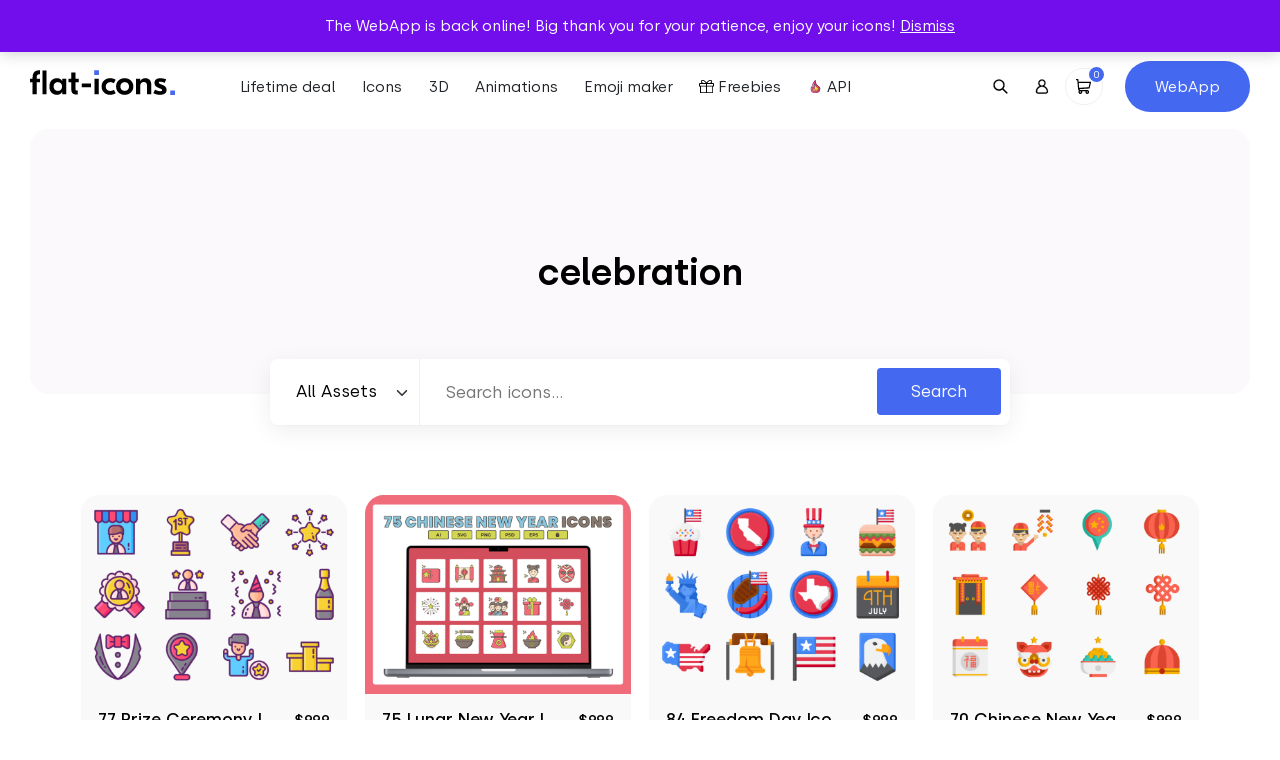

--- FILE ---
content_type: text/html; charset=UTF-8
request_url: https://flat-icons.com/downloads/tag/celebration/
body_size: 18263
content:
<!doctype html>
<html lang="en-US" prefix="og: https://ogp.me/ns#">
<head>
	<meta charset="UTF-8">
	<meta name="viewport" content="width=device-width, initial-scale=1">
	<link rel="profile" href="https://gmpg.org/xfn/11">

	<link rel="preload" href="https://flat-icons.com/wp-content/themes/flat-icons/assets/css/main.min.css?ver=1.2.0" as="style" />

	
	<link rel="preload" href="https://flat-icons.com/wp-content/themes/flat-icons/assets/fonts/subset-Silka-Light.woff2" as="font" type="font/woff2" crossorigin="anonymous"><link rel="preload" href="https://flat-icons.com/wp-content/themes/flat-icons/assets/fonts/subset-Silka-Regular.woff2" as="font" type="font/woff2" crossorigin="anonymous"><link rel="preload" href="https://flat-icons.com/wp-content/themes/flat-icons/assets/fonts/subset-Silka-Medium.woff2" as="font" type="font/woff2" crossorigin="anonymous"><link rel="preload" href="https://flat-icons.com/wp-content/themes/flat-icons/assets/fonts/subset-Silka-SemiBold.woff2" as="font" type="font/woff2" crossorigin="anonymous">
<!-- Search Engine Optimization by Rank Math - https://rankmath.com/ -->
<title>1800+ celebration Vector Icon Packs - SVG, PSD, PNG, EPS &amp; AI</title>
<meta name="description" content="celebration Vector Icon Packs in SVG, PNG, PSD, EPS &amp; AI. Download them NOW!"/>
<meta name="robots" content="follow, noindex"/>
<meta property="og:locale" content="en_US" />
<meta property="og:type" content="article" />
<meta property="og:title" content="1800+ celebration Vector Icon Packs - SVG, PSD, PNG, EPS &amp; AI" />
<meta property="og:description" content="celebration Vector Icon Packs in SVG, PNG, PSD, EPS &amp; AI. Download them NOW!" />
<meta property="og:url" content="https://flat-icons.com/downloads/tag/celebration/" />
<meta property="og:site_name" content="Flat Icons" />
<meta name="twitter:card" content="summary_large_image" />
<meta name="twitter:title" content="1800+ celebration Vector Icon Packs - SVG, PSD, PNG, EPS &amp; AI" />
<meta name="twitter:description" content="celebration Vector Icon Packs in SVG, PNG, PSD, EPS &amp; AI. Download them NOW!" />
<meta name="twitter:label1" content="Products" />
<meta name="twitter:data1" content="11" />
<script type="application/ld+json" class="rank-math-schema">{"@context":"https://schema.org","@graph":[{"@type":"Organization","@id":"https://flat-icons.com/#organization","name":"Flat Icons"},{"@type":"WebSite","@id":"https://flat-icons.com/#website","url":"https://flat-icons.com","name":"Flat Icons","publisher":{"@id":"https://flat-icons.com/#organization"},"inLanguage":"en-US"},{"@type":"CollectionPage","@id":"https://flat-icons.com/downloads/tag/celebration/#webpage","url":"https://flat-icons.com/downloads/tag/celebration/","name":"1800+ celebration Vector Icon Packs - SVG, PSD, PNG, EPS &amp; AI","isPartOf":{"@id":"https://flat-icons.com/#website"},"inLanguage":"en-US"}]}</script>
<!-- /Rank Math WordPress SEO plugin -->

<link rel='dns-prefetch' href='//a.omappapi.com' />
<link rel="alternate" type="application/rss+xml" title="Flat Icons &raquo; Feed" href="https://flat-icons.com/feed/" />
<link rel="alternate" type="application/rss+xml" title="Flat Icons &raquo; Comments Feed" href="https://flat-icons.com/comments/feed/" />
<script type='text/javascript' id='pinterest-version-script'>console.log('PixelYourSite Pinterest version 5.4.1.1');</script>
<link rel="alternate" type="application/rss+xml" title="Flat Icons &raquo; celebration Tag Feed" href="https://flat-icons.com/downloads/tag/celebration/feed/" />
<style id='wp-img-auto-sizes-contain-inline-css' type='text/css'>
img:is([sizes=auto i],[sizes^="auto," i]){contain-intrinsic-size:3000px 1500px}
/*# sourceURL=wp-img-auto-sizes-contain-inline-css */
</style>
<link rel='stylesheet' id='pt-cv-public-style-css' href='https://flat-icons.com/wp-content/plugins/content-views-query-and-display-post-page/public/assets/css/cv.css?ver=4.1' type='text/css' media='all' />
<style id='wp-block-library-inline-css' type='text/css'>
:root{--wp-block-synced-color:#7a00df;--wp-block-synced-color--rgb:122,0,223;--wp-bound-block-color:var(--wp-block-synced-color);--wp-editor-canvas-background:#ddd;--wp-admin-theme-color:#007cba;--wp-admin-theme-color--rgb:0,124,186;--wp-admin-theme-color-darker-10:#006ba1;--wp-admin-theme-color-darker-10--rgb:0,107,160.5;--wp-admin-theme-color-darker-20:#005a87;--wp-admin-theme-color-darker-20--rgb:0,90,135;--wp-admin-border-width-focus:2px}@media (min-resolution:192dpi){:root{--wp-admin-border-width-focus:1.5px}}.wp-element-button{cursor:pointer}:root .has-very-light-gray-background-color{background-color:#eee}:root .has-very-dark-gray-background-color{background-color:#313131}:root .has-very-light-gray-color{color:#eee}:root .has-very-dark-gray-color{color:#313131}:root .has-vivid-green-cyan-to-vivid-cyan-blue-gradient-background{background:linear-gradient(135deg,#00d084,#0693e3)}:root .has-purple-crush-gradient-background{background:linear-gradient(135deg,#34e2e4,#4721fb 50%,#ab1dfe)}:root .has-hazy-dawn-gradient-background{background:linear-gradient(135deg,#faaca8,#dad0ec)}:root .has-subdued-olive-gradient-background{background:linear-gradient(135deg,#fafae1,#67a671)}:root .has-atomic-cream-gradient-background{background:linear-gradient(135deg,#fdd79a,#004a59)}:root .has-nightshade-gradient-background{background:linear-gradient(135deg,#330968,#31cdcf)}:root .has-midnight-gradient-background{background:linear-gradient(135deg,#020381,#2874fc)}:root{--wp--preset--font-size--normal:16px;--wp--preset--font-size--huge:42px}.has-regular-font-size{font-size:1em}.has-larger-font-size{font-size:2.625em}.has-normal-font-size{font-size:var(--wp--preset--font-size--normal)}.has-huge-font-size{font-size:var(--wp--preset--font-size--huge)}.has-text-align-center{text-align:center}.has-text-align-left{text-align:left}.has-text-align-right{text-align:right}.has-fit-text{white-space:nowrap!important}#end-resizable-editor-section{display:none}.aligncenter{clear:both}.items-justified-left{justify-content:flex-start}.items-justified-center{justify-content:center}.items-justified-right{justify-content:flex-end}.items-justified-space-between{justify-content:space-between}.screen-reader-text{border:0;clip-path:inset(50%);height:1px;margin:-1px;overflow:hidden;padding:0;position:absolute;width:1px;word-wrap:normal!important}.screen-reader-text:focus{background-color:#ddd;clip-path:none;color:#444;display:block;font-size:1em;height:auto;left:5px;line-height:normal;padding:15px 23px 14px;text-decoration:none;top:5px;width:auto;z-index:100000}html :where(.has-border-color){border-style:solid}html :where([style*=border-top-color]){border-top-style:solid}html :where([style*=border-right-color]){border-right-style:solid}html :where([style*=border-bottom-color]){border-bottom-style:solid}html :where([style*=border-left-color]){border-left-style:solid}html :where([style*=border-width]){border-style:solid}html :where([style*=border-top-width]){border-top-style:solid}html :where([style*=border-right-width]){border-right-style:solid}html :where([style*=border-bottom-width]){border-bottom-style:solid}html :where([style*=border-left-width]){border-left-style:solid}html :where(img[class*=wp-image-]){height:auto;max-width:100%}:where(figure){margin:0 0 1em}html :where(.is-position-sticky){--wp-admin--admin-bar--position-offset:var(--wp-admin--admin-bar--height,0px)}@media screen and (max-width:600px){html :where(.is-position-sticky){--wp-admin--admin-bar--position-offset:0px}}

/*# sourceURL=wp-block-library-inline-css */
</style><link rel='stylesheet' id='wc-blocks-style-css' href='https://flat-icons.com/wp-content/plugins/woocommerce/assets/client/blocks/wc-blocks.css?ver=wc-9.9.6' type='text/css' media='all' />
<style id='global-styles-inline-css' type='text/css'>
:root{--wp--preset--aspect-ratio--square: 1;--wp--preset--aspect-ratio--4-3: 4/3;--wp--preset--aspect-ratio--3-4: 3/4;--wp--preset--aspect-ratio--3-2: 3/2;--wp--preset--aspect-ratio--2-3: 2/3;--wp--preset--aspect-ratio--16-9: 16/9;--wp--preset--aspect-ratio--9-16: 9/16;--wp--preset--color--black: #000000;--wp--preset--color--cyan-bluish-gray: #abb8c3;--wp--preset--color--white: #ffffff;--wp--preset--color--pale-pink: #f78da7;--wp--preset--color--vivid-red: #cf2e2e;--wp--preset--color--luminous-vivid-orange: #ff6900;--wp--preset--color--luminous-vivid-amber: #fcb900;--wp--preset--color--light-green-cyan: #7bdcb5;--wp--preset--color--vivid-green-cyan: #00d084;--wp--preset--color--pale-cyan-blue: #8ed1fc;--wp--preset--color--vivid-cyan-blue: #0693e3;--wp--preset--color--vivid-purple: #9b51e0;--wp--preset--color--primary: #4469F0;--wp--preset--color--secondary: #6c757d;--wp--preset--color--success: #A2D660;--wp--preset--color--warning: #F0CA44;--wp--preset--color--danger: #F04444;--wp--preset--gradient--vivid-cyan-blue-to-vivid-purple: linear-gradient(135deg,rgb(6,147,227) 0%,rgb(155,81,224) 100%);--wp--preset--gradient--light-green-cyan-to-vivid-green-cyan: linear-gradient(135deg,rgb(122,220,180) 0%,rgb(0,208,130) 100%);--wp--preset--gradient--luminous-vivid-amber-to-luminous-vivid-orange: linear-gradient(135deg,rgb(252,185,0) 0%,rgb(255,105,0) 100%);--wp--preset--gradient--luminous-vivid-orange-to-vivid-red: linear-gradient(135deg,rgb(255,105,0) 0%,rgb(207,46,46) 100%);--wp--preset--gradient--very-light-gray-to-cyan-bluish-gray: linear-gradient(135deg,rgb(238,238,238) 0%,rgb(169,184,195) 100%);--wp--preset--gradient--cool-to-warm-spectrum: linear-gradient(135deg,rgb(74,234,220) 0%,rgb(151,120,209) 20%,rgb(207,42,186) 40%,rgb(238,44,130) 60%,rgb(251,105,98) 80%,rgb(254,248,76) 100%);--wp--preset--gradient--blush-light-purple: linear-gradient(135deg,rgb(255,206,236) 0%,rgb(152,150,240) 100%);--wp--preset--gradient--blush-bordeaux: linear-gradient(135deg,rgb(254,205,165) 0%,rgb(254,45,45) 50%,rgb(107,0,62) 100%);--wp--preset--gradient--luminous-dusk: linear-gradient(135deg,rgb(255,203,112) 0%,rgb(199,81,192) 50%,rgb(65,88,208) 100%);--wp--preset--gradient--pale-ocean: linear-gradient(135deg,rgb(255,245,203) 0%,rgb(182,227,212) 50%,rgb(51,167,181) 100%);--wp--preset--gradient--electric-grass: linear-gradient(135deg,rgb(202,248,128) 0%,rgb(113,206,126) 100%);--wp--preset--gradient--midnight: linear-gradient(135deg,rgb(2,3,129) 0%,rgb(40,116,252) 100%);--wp--preset--font-size--small: 13px;--wp--preset--font-size--medium: 20px;--wp--preset--font-size--large: 36px;--wp--preset--font-size--x-large: 42px;--wp--preset--spacing--20: 0.44rem;--wp--preset--spacing--30: 0.67rem;--wp--preset--spacing--40: 1rem;--wp--preset--spacing--50: 1.5rem;--wp--preset--spacing--60: 2.25rem;--wp--preset--spacing--70: 3.38rem;--wp--preset--spacing--80: 5.06rem;--wp--preset--shadow--natural: 6px 6px 9px rgba(0, 0, 0, 0.2);--wp--preset--shadow--deep: 12px 12px 50px rgba(0, 0, 0, 0.4);--wp--preset--shadow--sharp: 6px 6px 0px rgba(0, 0, 0, 0.2);--wp--preset--shadow--outlined: 6px 6px 0px -3px rgb(255, 255, 255), 6px 6px rgb(0, 0, 0);--wp--preset--shadow--crisp: 6px 6px 0px rgb(0, 0, 0);--wp--custom--base-font: 16;}:root { --wp--style--global--content-size: 640px;--wp--style--global--wide-size: 1400px; }:where(body) { margin: 0; }.wp-site-blocks > .alignleft { float: left; margin-right: 2em; }.wp-site-blocks > .alignright { float: right; margin-left: 2em; }.wp-site-blocks > .aligncenter { justify-content: center; margin-left: auto; margin-right: auto; }:where(.wp-site-blocks) > * { margin-block-start: 24px; margin-block-end: 0; }:where(.wp-site-blocks) > :first-child { margin-block-start: 0; }:where(.wp-site-blocks) > :last-child { margin-block-end: 0; }:root { --wp--style--block-gap: 24px; }:root :where(.is-layout-flow) > :first-child{margin-block-start: 0;}:root :where(.is-layout-flow) > :last-child{margin-block-end: 0;}:root :where(.is-layout-flow) > *{margin-block-start: 24px;margin-block-end: 0;}:root :where(.is-layout-constrained) > :first-child{margin-block-start: 0;}:root :where(.is-layout-constrained) > :last-child{margin-block-end: 0;}:root :where(.is-layout-constrained) > *{margin-block-start: 24px;margin-block-end: 0;}:root :where(.is-layout-flex){gap: 24px;}:root :where(.is-layout-grid){gap: 24px;}.is-layout-flow > .alignleft{float: left;margin-inline-start: 0;margin-inline-end: 2em;}.is-layout-flow > .alignright{float: right;margin-inline-start: 2em;margin-inline-end: 0;}.is-layout-flow > .aligncenter{margin-left: auto !important;margin-right: auto !important;}.is-layout-constrained > .alignleft{float: left;margin-inline-start: 0;margin-inline-end: 2em;}.is-layout-constrained > .alignright{float: right;margin-inline-start: 2em;margin-inline-end: 0;}.is-layout-constrained > .aligncenter{margin-left: auto !important;margin-right: auto !important;}.is-layout-constrained > :where(:not(.alignleft):not(.alignright):not(.alignfull)){max-width: var(--wp--style--global--content-size);margin-left: auto !important;margin-right: auto !important;}.is-layout-constrained > .alignwide{max-width: var(--wp--style--global--wide-size);}body .is-layout-flex{display: flex;}.is-layout-flex{flex-wrap: wrap;align-items: center;}.is-layout-flex > :is(*, div){margin: 0;}body .is-layout-grid{display: grid;}.is-layout-grid > :is(*, div){margin: 0;}body{font-family: Helvetica, sans-serif;font-size: 1rem;line-height: 1.632;padding-top: 0px;padding-right: 0px;padding-bottom: 0px;padding-left: 0px;}a:where(:not(.wp-element-button)){text-decoration: underline;}:root :where(.wp-element-button, .wp-block-button__link){background-color: #32373c;border-width: 0;color: #fff;font-family: inherit;font-size: inherit;font-style: inherit;font-weight: inherit;letter-spacing: inherit;line-height: inherit;padding-top: calc(0.667em + 2px);padding-right: calc(1.333em + 2px);padding-bottom: calc(0.667em + 2px);padding-left: calc(1.333em + 2px);text-decoration: none;text-transform: inherit;}.has-black-color{color: var(--wp--preset--color--black) !important;}.has-cyan-bluish-gray-color{color: var(--wp--preset--color--cyan-bluish-gray) !important;}.has-white-color{color: var(--wp--preset--color--white) !important;}.has-pale-pink-color{color: var(--wp--preset--color--pale-pink) !important;}.has-vivid-red-color{color: var(--wp--preset--color--vivid-red) !important;}.has-luminous-vivid-orange-color{color: var(--wp--preset--color--luminous-vivid-orange) !important;}.has-luminous-vivid-amber-color{color: var(--wp--preset--color--luminous-vivid-amber) !important;}.has-light-green-cyan-color{color: var(--wp--preset--color--light-green-cyan) !important;}.has-vivid-green-cyan-color{color: var(--wp--preset--color--vivid-green-cyan) !important;}.has-pale-cyan-blue-color{color: var(--wp--preset--color--pale-cyan-blue) !important;}.has-vivid-cyan-blue-color{color: var(--wp--preset--color--vivid-cyan-blue) !important;}.has-vivid-purple-color{color: var(--wp--preset--color--vivid-purple) !important;}.has-primary-color{color: var(--wp--preset--color--primary) !important;}.has-secondary-color{color: var(--wp--preset--color--secondary) !important;}.has-success-color{color: var(--wp--preset--color--success) !important;}.has-warning-color{color: var(--wp--preset--color--warning) !important;}.has-danger-color{color: var(--wp--preset--color--danger) !important;}.has-black-background-color{background-color: var(--wp--preset--color--black) !important;}.has-cyan-bluish-gray-background-color{background-color: var(--wp--preset--color--cyan-bluish-gray) !important;}.has-white-background-color{background-color: var(--wp--preset--color--white) !important;}.has-pale-pink-background-color{background-color: var(--wp--preset--color--pale-pink) !important;}.has-vivid-red-background-color{background-color: var(--wp--preset--color--vivid-red) !important;}.has-luminous-vivid-orange-background-color{background-color: var(--wp--preset--color--luminous-vivid-orange) !important;}.has-luminous-vivid-amber-background-color{background-color: var(--wp--preset--color--luminous-vivid-amber) !important;}.has-light-green-cyan-background-color{background-color: var(--wp--preset--color--light-green-cyan) !important;}.has-vivid-green-cyan-background-color{background-color: var(--wp--preset--color--vivid-green-cyan) !important;}.has-pale-cyan-blue-background-color{background-color: var(--wp--preset--color--pale-cyan-blue) !important;}.has-vivid-cyan-blue-background-color{background-color: var(--wp--preset--color--vivid-cyan-blue) !important;}.has-vivid-purple-background-color{background-color: var(--wp--preset--color--vivid-purple) !important;}.has-primary-background-color{background-color: var(--wp--preset--color--primary) !important;}.has-secondary-background-color{background-color: var(--wp--preset--color--secondary) !important;}.has-success-background-color{background-color: var(--wp--preset--color--success) !important;}.has-warning-background-color{background-color: var(--wp--preset--color--warning) !important;}.has-danger-background-color{background-color: var(--wp--preset--color--danger) !important;}.has-black-border-color{border-color: var(--wp--preset--color--black) !important;}.has-cyan-bluish-gray-border-color{border-color: var(--wp--preset--color--cyan-bluish-gray) !important;}.has-white-border-color{border-color: var(--wp--preset--color--white) !important;}.has-pale-pink-border-color{border-color: var(--wp--preset--color--pale-pink) !important;}.has-vivid-red-border-color{border-color: var(--wp--preset--color--vivid-red) !important;}.has-luminous-vivid-orange-border-color{border-color: var(--wp--preset--color--luminous-vivid-orange) !important;}.has-luminous-vivid-amber-border-color{border-color: var(--wp--preset--color--luminous-vivid-amber) !important;}.has-light-green-cyan-border-color{border-color: var(--wp--preset--color--light-green-cyan) !important;}.has-vivid-green-cyan-border-color{border-color: var(--wp--preset--color--vivid-green-cyan) !important;}.has-pale-cyan-blue-border-color{border-color: var(--wp--preset--color--pale-cyan-blue) !important;}.has-vivid-cyan-blue-border-color{border-color: var(--wp--preset--color--vivid-cyan-blue) !important;}.has-vivid-purple-border-color{border-color: var(--wp--preset--color--vivid-purple) !important;}.has-primary-border-color{border-color: var(--wp--preset--color--primary) !important;}.has-secondary-border-color{border-color: var(--wp--preset--color--secondary) !important;}.has-success-border-color{border-color: var(--wp--preset--color--success) !important;}.has-warning-border-color{border-color: var(--wp--preset--color--warning) !important;}.has-danger-border-color{border-color: var(--wp--preset--color--danger) !important;}.has-vivid-cyan-blue-to-vivid-purple-gradient-background{background: var(--wp--preset--gradient--vivid-cyan-blue-to-vivid-purple) !important;}.has-light-green-cyan-to-vivid-green-cyan-gradient-background{background: var(--wp--preset--gradient--light-green-cyan-to-vivid-green-cyan) !important;}.has-luminous-vivid-amber-to-luminous-vivid-orange-gradient-background{background: var(--wp--preset--gradient--luminous-vivid-amber-to-luminous-vivid-orange) !important;}.has-luminous-vivid-orange-to-vivid-red-gradient-background{background: var(--wp--preset--gradient--luminous-vivid-orange-to-vivid-red) !important;}.has-very-light-gray-to-cyan-bluish-gray-gradient-background{background: var(--wp--preset--gradient--very-light-gray-to-cyan-bluish-gray) !important;}.has-cool-to-warm-spectrum-gradient-background{background: var(--wp--preset--gradient--cool-to-warm-spectrum) !important;}.has-blush-light-purple-gradient-background{background: var(--wp--preset--gradient--blush-light-purple) !important;}.has-blush-bordeaux-gradient-background{background: var(--wp--preset--gradient--blush-bordeaux) !important;}.has-luminous-dusk-gradient-background{background: var(--wp--preset--gradient--luminous-dusk) !important;}.has-pale-ocean-gradient-background{background: var(--wp--preset--gradient--pale-ocean) !important;}.has-electric-grass-gradient-background{background: var(--wp--preset--gradient--electric-grass) !important;}.has-midnight-gradient-background{background: var(--wp--preset--gradient--midnight) !important;}.has-small-font-size{font-size: var(--wp--preset--font-size--small) !important;}.has-medium-font-size{font-size: var(--wp--preset--font-size--medium) !important;}.has-large-font-size{font-size: var(--wp--preset--font-size--large) !important;}.has-x-large-font-size{font-size: var(--wp--preset--font-size--x-large) !important;}
/*# sourceURL=global-styles-inline-css */
</style>

<link rel='stylesheet' id='woocommerce-layout-css' href='https://flat-icons.com/wp-content/plugins/woocommerce/assets/css/woocommerce-layout.css?ver=9.9.6' type='text/css' media='all' />
<link rel='stylesheet' id='woocommerce-smallscreen-css' href='https://flat-icons.com/wp-content/plugins/woocommerce/assets/css/woocommerce-smallscreen.css?ver=9.9.6' type='text/css' media='only screen and (max-width: 768px)' />
<link rel='stylesheet' id='woocommerce-general-css' href='https://flat-icons.com/wp-content/plugins/woocommerce/assets/css/woocommerce.css?ver=9.9.6' type='text/css' media='all' />
<style id='woocommerce-inline-inline-css' type='text/css'>
.woocommerce form .form-row .required { visibility: visible; }
/*# sourceURL=woocommerce-inline-inline-css */
</style>
<link rel='stylesheet' id='brands-styles-css' href='https://flat-icons.com/wp-content/plugins/woocommerce/assets/css/brands.css?ver=9.9.6' type='text/css' media='all' />
<link rel='stylesheet' id='wc-memberships-frontend-css' href='https://flat-icons.com/wp-content/plugins/woocommerce-memberships/assets/css/frontend/wc-memberships-frontend.min.css?ver=1.23.1' type='text/css' media='all' />
<link rel='stylesheet' id='oakbluebird-styles-css' href='https://flat-icons.com/wp-content/themes/flat-icons/assets/css/main.min.css?ver=1.2.0' type='text/css' media='all' />
<link rel="https://api.w.org/" href="https://flat-icons.com/wp-json/" /><link rel="alternate" title="JSON" type="application/json" href="https://flat-icons.com/wp-json/wp/v2/product_tag/214" /><link rel="EditURI" type="application/rsd+xml" title="RSD" href="https://flat-icons.com/xmlrpc.php?rsd" />
<meta name="generator" content="WordPress 6.9" />

<style></style>

    <!--Start of Tawk.to Script-->
<script type="text/javascript">
var Tawk_API=Tawk_API||{}, Tawk_LoadStart=new Date();
(function(){
var s1=document.createElement("script"),s0=document.getElementsByTagName("script")[0];
s1.async=true;
s1.src='https://embed.tawk.to/5e7b601869e9320caabcdf0e/default';
s1.charset='UTF-8';
s1.setAttribute('crossorigin','*');
s0.parentNode.insertBefore(s1,s0);
})();
</script>
<!--End of Tawk.to Script-->

<script>window.faitracker=window.faitracker||function(){this.q=[];var t=new CustomEvent("FAITRACKER_QUEUED_EVENT");return this.init=function(t,e,a){this.TOKEN=t,this.INIT_PARAMS=e,this.INIT_CALLBACK=a,window.dispatchEvent(new CustomEvent("FAITRACKER_INIT_EVENT"))},this.call=function(){var e={k:"",a:[]};if(arguments&&arguments.length>=1){for(var a=1;a<arguments.length;a++)e.a.push(arguments[a]);e.k=arguments[0]}this.q.push(e),window.dispatchEvent(t)},this.message=function(){window.addEventListener("message",function(t){"faitracker"===t.data.origin&&this.call("message",t.data.type,t.data.message)})},this.message(),this.init("npgphd6gd4gveaxnq4ftkuh709ui49c0",{host:"https://api.factors.ai"}),this}(),function(){var t=document.createElement("script");t.type="text/javascript",t.src="https://app.factors.ai/assets/factors.js",t.async=!0,(d=document.getElementsByTagName("script")[0]).parentNode.insertBefore(t,d)}();</script>

<script>!function () {var reb2b = window.reb2b = window.reb2b || [];if (reb2b.invoked) return;reb2b.invoked = true;reb2b.methods = ["identify", "collect"];reb2b.factory = function (method) {return function () {var args = Array.prototype.slice.call(arguments);args.unshift(method);reb2b.push(args);return reb2b;};};for (var i = 0; i < reb2b.methods.length; i++) {var key = reb2b.methods[i];reb2b[key] = reb2b.factory(key);}reb2b.load = function (key) {var script = document.createElement("script");script.type = "text/javascript";script.async = true;script.src = "https://s3-us-west-2.amazonaws.com/b2bjsstore/b/" + key + "/reb2b.js.gz";var first = document.getElementsByTagName("script")[0];first.parentNode.insertBefore(script, first);};reb2b.SNIPPET_VERSION = "1.0.1";reb2b.load("GOYPYHVKVGOX");}();</script>	<noscript><style>.woocommerce-product-gallery{ opacity: 1 !important; }</style></noscript>
	<meta name="p:domain_verify" content="bd066485da39e5e9d2d6d0947da195ff"/><script type="text/javascript" src="https://cdn.brevo.com/js/sdk-loader.js" async></script><script type="text/javascript">
            window.Brevo = window.Brevo || [];
            window.Brevo.push(["init", {
                client_key: "bdg510b39284gdorjol60baw",
                email_id: "",
                push: {
                    customDomain: "https://flat-icons.com\/wp-content\/plugins\/woocommerce-sendinblue-newsletter-subscription\/"
                }
            }]);
        </script><style type="text/css" media="all">.section-cta-69686effd64d78-93355519{--background-color:#f3f8ff;--background-color-rgb:243, 248, 255;background-color:#f3f8ff;}.section-cta-69686effd672a0-19861387{--background-color:#f3f8ff;--background-color-rgb:243, 248, 255;background-color:#f3f8ff;}.section-generic-69686effd69ae4-47637169{--background-color:#f3f8ff;--background-color-rgb:243, 248, 255;background-color:#f3f8ff;}</style><link rel="icon" href="https://flat-icons.com/wp-content/uploads/2022/09/cropped-favicon-32x32.png" sizes="32x32" />
<link rel="icon" href="https://flat-icons.com/wp-content/uploads/2022/09/cropped-favicon-192x192.png" sizes="192x192" />
<link rel="apple-touch-icon" href="https://flat-icons.com/wp-content/uploads/2022/09/cropped-favicon-180x180.png" />
<meta name="msapplication-TileImage" content="https://flat-icons.com/wp-content/uploads/2022/09/cropped-favicon-270x270.png" />
		<style type="text/css" id="wp-custom-css">
			.product-summary__cart .ppc-button-wrapper {
	margin-top: 0;
}

.wc-memberships-member-discount {
	display: none;
}
.wc-memberships-member-discount-message {
	display: none;
}

button#askai-floating-button {
    max-width: 7em;
    max-height: 7em;
    width: 5em;
    height: 5em;
    right: 2%;
    bottom: 3%;
}
.pricing-card-price {
    text-align: center!important;
}
.section.section-pricing .pricing-bottom .pricing-plans .pricing-card-price .pricing-card-yearly.active, .section.section-pricing .pricing-bottom .pricing-plans .pricing-card-price .pricing-card-monthly.active{
	display: inline-block!important;
}		</style>
		<style id="kirki-inline-styles"></style>
	<link rel="preload" href="https://flat-icons.com/wp-content/themes/flat-icons/assets/js/app.min.js?ver=1.2.0" as="script" />

	<script>
		var __webpack_public_path__ = 'https://flat-icons.com/wp-content/themes/flat-icons/assets/js';
	</script>

</head>

<body class="archive tax-product_tag term-celebration term-214 wp-theme-flat-icons theme-flat-icons woocommerce woocommerce-page woocommerce-demo-store woocommerce-no-js hfeed no-sidebar">

<p role="complementary" aria-label="Store notice" class="woocommerce-store-notice demo_store" data-notice-id="26f2681e65656837bb4dd0fd9a7c7b2a" style="display:none;">The WebApp is back online! Big thank you for your patience, enjoy your icons! <a role="button" href="#" class="woocommerce-store-notice__dismiss-link">Dismiss</a></p>

<header class="site-header">

			<div class="site-header__banner">
			<div class="site-header__banner__label">
				<div>
					<span>⏰ Get lifetime access to our entire collection ⏰</span>&nbsp;

					
					
				</div>
			</div>
							<div class="site-header__banner__action">
					<a href="https://flat-icons.com/bundle/" class="site-header__banner__action__link" target="_blank">Starting from $79 →</a>
				</div>
					</div>
	
	<div class="site-header__main">

		<div class="site-header__main__layout">
			<div class="site-header__logo">
				<a href="https://flat-icons.com/" rel="home" aria-label="Go to homepage">
					<svg class="site-logo img-fluid" width="145.2" height="33" viewBox="0 0 145.2 33"><path d="M69 .3v4.6h-4.7V.3H69zm76.2 20.1V25h-4.7v-4.6h4.7z" fill="#4469f0"/><path d="M2.6 7.1c0-2.3.6-4 1.7-5.1S7.1.3 9.3.3h.8v3.9h-.4c-1 0-1.7.2-2.2.7-.5.4-.8 1.2-.8 2.2v1.6H10v3.5H6.7v12.1H2.6V12.2H0V8.7h2.6V7.1zM12.4.6h4.2v23.7h-4.2V.6zm14.5 24.2c-2.1 0-3.9-.7-5.4-2.2-1.4-1.5-2.1-3.5-2.1-6.1s.7-4.6 2.1-6.1 3.2-2.2 5.4-2.2c2.4 0 4.1.9 5.2 2.7h.1V8.7h4.1v15.6h-4.1v-2.2h-.1c-1.1 1.8-2.8 2.7-5.2 2.7zm-2.1-5.1c.8.8 1.8 1.2 3.1 1.2s2.3-.4 3-1.2c.8-.8 1.2-1.9 1.2-3.2s-.4-2.4-1.2-3.2c-.8-.8-1.8-1.2-3-1.2-1.3 0-2.3.4-3.1 1.2-.8.8-1.2 1.9-1.2 3.2.1 1.3.5 2.4 1.2 3.2zm23.9-7.5h-3.2v6.6c0 .6.1 1.1.4 1.4.2.3.7.4 1.3.4h.7v3.9h-1.8c-1.5 0-2.7-.4-3.5-1.2-.8-.8-1.2-2-1.2-3.5v-7.6h-2.9V8.7h2.9V2.4h4.2v6.3h3.2v3.5h-.1zm15.9 12.1V8.7h4.2v15.6h-4.2zm15.7.5c-2.6 0-4.6-.8-6.2-2.3s-2.4-3.5-2.4-6 .8-4.5 2.4-6 3.7-2.3 6.2-2.3c2 0 3.8.5 5.5 1.6L84 13.2c-1.2-.7-2.4-1.1-3.6-1.1-1.3 0-2.3.4-3.2 1.3-.8.8-1.3 1.9-1.3 3.2 0 1.3.4 2.4 1.3 3.2.8.8 1.9 1.2 3.2 1.2 1.3 0 2.5-.4 3.6-1.1l1.8 3.4c-1.7 1-3.6 1.5-5.5 1.5zm8.3-14.3c1.6-1.6 3.7-2.3 6.2-2.3s4.6.8 6.2 2.3c1.6 1.6 2.5 3.6 2.5 6s-.8 4.4-2.5 6c-1.6 1.6-3.7 2.3-6.2 2.3s-4.6-.8-6.2-2.3c-1.6-1.6-2.4-3.6-2.4-6s.8-4.4 2.4-6zm9.4 2.8c-.8-.8-1.9-1.2-3.1-1.2-1.3 0-2.3.4-3.2 1.2-.8.8-1.2 1.9-1.2 3.2 0 1.3.4 2.4 1.2 3.2.8.8 1.9 1.2 3.2 1.2 1.3 0 2.3-.4 3.1-1.2.8-.8 1.2-1.9 1.2-3.2s-.4-2.4-1.2-3.2zm17.5-5.1c1.8 0 3.2.5 4.3 1.6 1.1 1.1 1.6 2.7 1.6 4.9v9.6h-4.2v-8.7c0-2.4-1.1-3.6-3.2-3.6-2.4 0-3.7 1.5-3.7 4.6v7.7h-4.1V8.7h4.1v2.4h.1c1.1-2 2.8-2.9 5.1-2.9zm14.7 16.6c-2.5 0-4.7-.6-6.7-1.7l1.7-3.5c1.9 1.1 3.6 1.6 5.2 1.6 1.3 0 1.9-.4 1.9-1.1 0-.3-.1-.5-.3-.7s-.6-.4-1-.6l-2.8-1.2c-2.3-1-3.5-2.6-3.5-4.7 0-1.5.5-2.7 1.6-3.5 1-.8 2.5-1.2 4.5-1.2 1.8 0 3.6.4 5.6 1.1l-1.4 3.5c-1.7-.7-3.2-1.1-4.4-1.1-1.1 0-1.6.3-1.6.9 0 .3.1.5.3.7.2.2.6.4 1.2.7l2.8 1.2c2.3.9 3.5 2.5 3.5 4.6 0 1.7-.6 2.9-1.7 3.8-1.3.8-2.9 1.2-4.9 1.2zM61.1 13.5v3.8h-9.2v-3.9l9.2.1z"/></svg>
				</a>
			</div>

			
									<div class="site-header__menu">
						<nav class="menu-primary-container" aria-label="Primary"><ul id="menu-primary" class="header-menu"><li id="menu-item-111169" class="menu-item menu-item-type-post_type menu-item-object-page menu-item-111169"><a href="https://flat-icons.com/bundle/">Lifetime deal</a></li>
<li id="menu-item-58553" class="menu-item menu-item-type-taxonomy menu-item-object-product_cat menu-item-58553"><a href="https://flat-icons.com/downloads/category/icons/">Icons</a></li>
<li id="menu-item-58575" class="menu-item menu-item-type-taxonomy menu-item-object-product_cat menu-item-58575"><a href="https://flat-icons.com/downloads/category/3d-assets/">3D</a></li>
<li id="menu-item-78449" class="menu-item menu-item-type-post_type menu-item-object-page menu-item-78449"><a href="https://flat-icons.com/downloads/animated-icons/">Animations</a></li>
<li id="menu-item-58523" class="menu-item menu-item-type-custom menu-item-object-custom menu-item-58523"><a target="_blank" href="https://emoji-maker.flat-icons.com/">Emoji maker</a></li>
<li id="menu-item-54983" class="menu-item menu-item-type-taxonomy menu-item-object-product_cat menu-item-54983 --has-icon"><a href="https://flat-icons.com/downloads/category/freebies/"><i class="icon" aria-hidden="true"><img width="16" height="16" src="https://flat-icons.com/wp-content/uploads/2022/08/present-svgrepo-com-1.svg" class="attachment-16x16 size-16x16" alt="" decoding="async" /></i>&nbsp;Freebies</a></li>
<li id="menu-item-107363" class="menu-item menu-item-type-post_type menu-item-object-page menu-item-107363 --has-icon"><a href="https://flat-icons.com/api/"><i class="icon" aria-hidden="true"><img width="256" height="256" src="https://flat-icons.com/wp-content/uploads/2024/03/Olympic-Flame.svg" class="attachment-16x16 size-16x16" alt="" decoding="async" fetchpriority="high" /></i>&nbsp;API</a></li>
</ul></nav>					</div>
				
				<div class="site-header__actions">


											<div class="action-group" x-data>
	<button class="action -search" @click.prevent.stop="$store.searchBar.openSearch()" aria-label="Open Search">
		<i class="icon"><img src="https://flat-icons.com/wp-content/themes/flat-icons/assets/images/icons/icon-search.svg" width="16" height="16" alt="Search icon"></i>
	</button>
	<a href="https://flat-icons.com/account/" class="action -account">
		<i class="icon"><img src="https://flat-icons.com/wp-content/themes/flat-icons/assets/images/icons/icon-account.svg" width="15" height="16" alt="Account icon"></i>
	</a>
	<button class="action -cart" @click.prevent.stop="$store.cart.openCart()" aria-controls="cart" :aria-expanded="$store.cart.open" aria-label="Open Cart">
		<i class="icon"><img src="https://flat-icons.com/wp-content/themes/flat-icons/assets/images/icons/icon-cart.svg" width="16" height="16" alt="Cart icon"></i>
		<span class="bubble" id="mini-cart-bubble">0</span>
	</button>
</div>

						
													<div class="links">
																	<a href="https://webapp.flat-icons.com/" class="btn -style-primary">WebApp</a>
															</div>
						

						<button
							class="menu-toggle hamburger hamburger--spin"
							type="button"
							aria-label="Open mobile navigation"
							x-data
							@click.prevent="$store.mobileMenu.active = !$store.mobileMenu.active"
							:class="{'-is-active': $store.mobileMenu.active}"
						>
							<span class="hamburger-box">
								<span class="hamburger-inner"></span>
							</span>
						</button>

					
				</div>

					</div>

	</div><!-- .site-header__main -->

	
</header><!-- .site-header -->


<div
	class="mobile-menu"
	x-data
	:aria-hidden="$store.mobileMenu.active"
	style="display: none;"
	x-show="$store.mobileMenu.active"
	x-transition
	x-trap.noscroll="$store.mobileMenu.active"
>
	<div class="mobile-menu__header">
		<div class="mobile-menu__header__logo">
			<a href="https://flat-icons.com/" rel="home" aria-label="Go to homepage">
				<svg class="site-logo img-fluid" width="145.2" height="33" viewBox="0 0 145.2 33"><path d="M69 .3v4.6h-4.7V.3H69zm76.2 20.1V25h-4.7v-4.6h4.7z" fill="#4469f0"/><path d="M2.6 7.1c0-2.3.6-4 1.7-5.1S7.1.3 9.3.3h.8v3.9h-.4c-1 0-1.7.2-2.2.7-.5.4-.8 1.2-.8 2.2v1.6H10v3.5H6.7v12.1H2.6V12.2H0V8.7h2.6V7.1zM12.4.6h4.2v23.7h-4.2V.6zm14.5 24.2c-2.1 0-3.9-.7-5.4-2.2-1.4-1.5-2.1-3.5-2.1-6.1s.7-4.6 2.1-6.1 3.2-2.2 5.4-2.2c2.4 0 4.1.9 5.2 2.7h.1V8.7h4.1v15.6h-4.1v-2.2h-.1c-1.1 1.8-2.8 2.7-5.2 2.7zm-2.1-5.1c.8.8 1.8 1.2 3.1 1.2s2.3-.4 3-1.2c.8-.8 1.2-1.9 1.2-3.2s-.4-2.4-1.2-3.2c-.8-.8-1.8-1.2-3-1.2-1.3 0-2.3.4-3.1 1.2-.8.8-1.2 1.9-1.2 3.2.1 1.3.5 2.4 1.2 3.2zm23.9-7.5h-3.2v6.6c0 .6.1 1.1.4 1.4.2.3.7.4 1.3.4h.7v3.9h-1.8c-1.5 0-2.7-.4-3.5-1.2-.8-.8-1.2-2-1.2-3.5v-7.6h-2.9V8.7h2.9V2.4h4.2v6.3h3.2v3.5h-.1zm15.9 12.1V8.7h4.2v15.6h-4.2zm15.7.5c-2.6 0-4.6-.8-6.2-2.3s-2.4-3.5-2.4-6 .8-4.5 2.4-6 3.7-2.3 6.2-2.3c2 0 3.8.5 5.5 1.6L84 13.2c-1.2-.7-2.4-1.1-3.6-1.1-1.3 0-2.3.4-3.2 1.3-.8.8-1.3 1.9-1.3 3.2 0 1.3.4 2.4 1.3 3.2.8.8 1.9 1.2 3.2 1.2 1.3 0 2.5-.4 3.6-1.1l1.8 3.4c-1.7 1-3.6 1.5-5.5 1.5zm8.3-14.3c1.6-1.6 3.7-2.3 6.2-2.3s4.6.8 6.2 2.3c1.6 1.6 2.5 3.6 2.5 6s-.8 4.4-2.5 6c-1.6 1.6-3.7 2.3-6.2 2.3s-4.6-.8-6.2-2.3c-1.6-1.6-2.4-3.6-2.4-6s.8-4.4 2.4-6zm9.4 2.8c-.8-.8-1.9-1.2-3.1-1.2-1.3 0-2.3.4-3.2 1.2-.8.8-1.2 1.9-1.2 3.2 0 1.3.4 2.4 1.2 3.2.8.8 1.9 1.2 3.2 1.2 1.3 0 2.3-.4 3.1-1.2.8-.8 1.2-1.9 1.2-3.2s-.4-2.4-1.2-3.2zm17.5-5.1c1.8 0 3.2.5 4.3 1.6 1.1 1.1 1.6 2.7 1.6 4.9v9.6h-4.2v-8.7c0-2.4-1.1-3.6-3.2-3.6-2.4 0-3.7 1.5-3.7 4.6v7.7h-4.1V8.7h4.1v2.4h.1c1.1-2 2.8-2.9 5.1-2.9zm14.7 16.6c-2.5 0-4.7-.6-6.7-1.7l1.7-3.5c1.9 1.1 3.6 1.6 5.2 1.6 1.3 0 1.9-.4 1.9-1.1 0-.3-.1-.5-.3-.7s-.6-.4-1-.6l-2.8-1.2c-2.3-1-3.5-2.6-3.5-4.7 0-1.5.5-2.7 1.6-3.5 1-.8 2.5-1.2 4.5-1.2 1.8 0 3.6.4 5.6 1.1l-1.4 3.5c-1.7-.7-3.2-1.1-4.4-1.1-1.1 0-1.6.3-1.6.9 0 .3.1.5.3.7.2.2.6.4 1.2.7l2.8 1.2c2.3.9 3.5 2.5 3.5 4.6 0 1.7-.6 2.9-1.7 3.8-1.3.8-2.9 1.2-4.9 1.2zM61.1 13.5v3.8h-9.2v-3.9l9.2.1z"/></svg>
			</a>
		</div>

		<button
			class="mobile-menu__header__close hamburger hamburger--spin -is-active"
			type="button"
			aria-label="Close mobile navigation"
			@click.prevent="$store.mobileMenu.active = !$store.mobileMenu.active"
		>
			<span class="hamburger-box">
				<span class="hamburger-inner"></span>
			</span>
		</button>
	</div>

	
					<div class="mobile-menu__banner">
				<div class="mobile-menu__banner__label">
					<div><span>⏰ Get lifetime access to our entire collection ⏰</span></div>
					<div>
						
											</div>
				</div>
									<div class="mobile-menu__banner__action">
						<a href="https://flat-icons.com/bundle/" class="mobile-menu__banner__action__link">Grab the Deal</a>
					</div>
							</div>
		
		<div class="mobile-menu__body">

			<nav class="menu-primary-container" aria-label="Primary"><ul id="menu-primary-1" class="header-mobile-menu"><li class="menu-item menu-item-type-post_type menu-item-object-page menu-item-111169"><a href="https://flat-icons.com/bundle/">Lifetime deal</a></li>
<li class="menu-item menu-item-type-taxonomy menu-item-object-product_cat menu-item-58553"><a href="https://flat-icons.com/downloads/category/icons/">Icons</a></li>
<li class="menu-item menu-item-type-taxonomy menu-item-object-product_cat menu-item-58575"><a href="https://flat-icons.com/downloads/category/3d-assets/">3D</a></li>
<li class="menu-item menu-item-type-post_type menu-item-object-page menu-item-78449"><a href="https://flat-icons.com/downloads/animated-icons/">Animations</a></li>
<li class="menu-item menu-item-type-custom menu-item-object-custom menu-item-58523"><a target="_blank" href="https://emoji-maker.flat-icons.com/">Emoji maker</a></li>
<li class="menu-item menu-item-type-taxonomy menu-item-object-product_cat menu-item-54983 --has-icon"><a href="https://flat-icons.com/downloads/category/freebies/"><i class="icon" aria-hidden="true"><img width="16" height="16" src="https://flat-icons.com/wp-content/uploads/2022/08/present-svgrepo-com-1.svg" class="attachment-16x16 size-16x16" alt="" decoding="async" /></i>&nbsp;Freebies</a></li>
<li class="menu-item menu-item-type-post_type menu-item-object-page menu-item-107363 --has-icon"><a href="https://flat-icons.com/api/"><i class="icon" aria-hidden="true"><img width="256" height="256" src="https://flat-icons.com/wp-content/uploads/2024/03/Olympic-Flame.svg" class="attachment-16x16 size-16x16" alt="" decoding="async" /></i>&nbsp;API</a></li>
</ul></nav>		</div>

		<div class="mobile-menu__footer">
			<div class="mobile-menu__footer__actions">
				<div class="action-group" x-data>
	<button class="action -search" @click.prevent.stop="$store.searchBar.openSearch()" aria-label="Open Search">
		<i class="icon"><img src="https://flat-icons.com/wp-content/themes/flat-icons/assets/images/icons/icon-search.svg" width="16" height="16" alt="Search icon"></i>
	</button>
	<a href="https://flat-icons.com/account/" class="action -account">
		<i class="icon"><img src="https://flat-icons.com/wp-content/themes/flat-icons/assets/images/icons/icon-account.svg" width="15" height="16" alt="Account icon"></i>
	</a>
	<button class="action -cart" @click.prevent.stop="$store.cart.openCart()" aria-controls="cart" :aria-expanded="$store.cart.open" aria-label="Open Cart">
		<i class="icon"><img src="https://flat-icons.com/wp-content/themes/flat-icons/assets/images/icons/icon-cart.svg" width="16" height="16" alt="Cart icon"></i>
		<span class="bubble" id="mini-cart-bubble">0</span>
	</button>
</div>
			</div>

			
							<div class="mobile-menu__footer__links">
											<a href="https://webapp.flat-icons.com/" class="btn -style-primary">WebApp</a>
									</div>
			
		</div>
	</div>



<section class="section section-hero -is-boxed -space-pt-xs">
	<div class="section-hero__inner">
		<div class="container ">
			<div class="heading-block text-center">
				<header class="heading-block-header">
					<h1 class="heading-block-title fs-1">celebration</h1>				</header>

							</div>
		</div>
	</div>

	</section>


<section class="section section-search">
	<div class="container">

		
<form action="https://flat-icons.com/search-results/" class="search-form" x-data >
	<div class="search-form__primary">
		<div class="search-form__primary__topic">
			<label for="search-input" class="visually-hidden">Select category</label>

			

<div
	class="js-select"
	x-data="select( {&quot;selected&quot;:&quot;&quot;,&quot;options&quot;:[{&quot;label&quot;:&quot;Icons&quot;,&quot;value&quot;:&quot;icons&quot;},{&quot;label&quot;:&quot;Vector icons&quot;,&quot;value&quot;:&quot;vectors&quot;},{&quot;label&quot;:&quot;3D Assets&quot;,&quot;value&quot;:&quot;3d-assets&quot;},{&quot;label&quot;:&quot;3D Icons&quot;,&quot;value&quot;:&quot;3d&quot;},{&quot;label&quot;:&quot;Freebies&quot;,&quot;value&quot;:&quot;freebies&quot;},{&quot;label&quot;:&quot;3D Animated Icons&quot;,&quot;value&quot;:&quot;3d-animated-icons&quot;},{&quot;label&quot;:&quot;2D Animated Icons&quot;,&quot;value&quot;:&quot;2d-animated-icons&quot;},{&quot;label&quot;:&quot;3D Illustrations&quot;,&quot;value&quot;:&quot;3d-illustrations&quot;},{&quot;label&quot;:&quot;Showit Templates&quot;,&quot;value&quot;:&quot;showit-templates&quot;}],&quot;placeholder&quot;:&quot;All Assets&quot;})"
	@click.outside="expanded = false"
	@keydown.escape.prevent.stop="expanded = false"
>
	<input type="hidden" name="product_cat" x-model="value">

	<button
		class="js-select__choice form-select"
		id="search-topic"
		@click.prevent="expanded = !expanded"
		tabindex="0"
		type="button"
	>
		<span class="js-select__choice__label" x-text="selectedLabel">All Assets</span>
	</button>

	<ul
		class="js-select__dropdown -placement-left"
		x-show="expanded"
		:aria-hidden="!expanded"
		x-transition.origin.top.left		style="display: none;"
		x-trap.noreturn="expanded"
		@keydown.prevent.stop.up="$focus.wrap().previous()"
		@keydown.prevent.stop.down="$focus.wrap().next()"
	>
		<template x-for="option in options">
			<li>
				<a href="#" x-text="option.label" @click.prevent="select(option.value)" :class="value == option.value && '-is-selected'"></a>
			</li>
		</template>
	</ul>
</div>
		</div>
		<div class="search-form__primary__input">
			<label for="search-input" class="visually-hidden">Type to search...</label>
			<input id="search-input" type="search" name="s" class="form-input" placeholder="Search icons..." value="">
		</div>
		<div class="search-form__primary__submit">
			<button type="submit" class="btn -style-primary -size-sm">Search</button>
		</div>
	</div>

	</form>

		
	</div>
</section>

<section class="section section-archive -space-pt-lg -space-pb-lg">

	<div class="container">

					<div class="products-grid">

														

<div class="card-product">
	<figure class="card-product__thumbnail">
		<a href="https://flat-icons.com/downloads/prize-ceremony-icon-set/" >
			<img width="768" height="576" src="https://flat-icons.com/wp-content/uploads/2025/12/77-Prize-Ceremony-Icon-Set-Featured-Image-768x576.png" class="card-product__thumbnail__img" alt="77 Prize Ceremony Icon Set Featured Image" decoding="async" srcset="https://flat-icons.com/wp-content/uploads/2025/12/77-Prize-Ceremony-Icon-Set-Featured-Image-768x576.png 768w, https://flat-icons.com/wp-content/uploads/2025/12/77-Prize-Ceremony-Icon-Set-Featured-Image-300x225.png 300w, https://flat-icons.com/wp-content/uploads/2025/12/77-Prize-Ceremony-Icon-Set-Featured-Image-600x450.png 600w, https://flat-icons.com/wp-content/uploads/2025/12/77-Prize-Ceremony-Icon-Set-Featured-Image.png 1000w" sizes="(max-width: 768px) 100vw, 768px" />		</a>

		
<div class="badges">
	</div>
	</figure>
	<div class="card-product__body">
		<div class="card-product__body__head">
			<h2 class="card-product__name" title="77 Prize Ceremony Icon Set">
				<a href="https://flat-icons.com/downloads/prize-ceremony-icon-set/" >
					77 Prize Ceremony Icon Set				</a>
			</h2>
			<div class="card-product__price"><span class="woocommerce-Price-amount amount"><bdi><span class="woocommerce-Price-currencySymbol">&#36;</span>9.99</bdi></span></div>
		</div>

								<div class="card-product__includes">
														<span class="badge">AI</span>
														<span class="badge">EPS</span>
														<span class="badge">PDF</span>
														<span class="badge">PNG</span>
																		<a href="https://flat-icons.com/downloads/prize-ceremony-icon-set/" class="badge">More +</a>			</div>
			</div>
</div>
														

<div class="card-product">
	<figure class="card-product__thumbnail">
		<a href="https://flat-icons.com/downloads/lunar-new-year-icon-set/" >
			<img width="768" height="576" src="https://flat-icons.com/wp-content/uploads/2024/12/75-Lunar-New-Year-Vector-Icons-Full-Preview-768x576.png" class="card-product__thumbnail__img" alt="75 Lunar New Year Icon Set Featured Image" decoding="async" loading="lazy" srcset="https://flat-icons.com/wp-content/uploads/2024/12/75-Lunar-New-Year-Vector-Icons-Full-Preview-768x576.png 768w, https://flat-icons.com/wp-content/uploads/2024/12/75-Lunar-New-Year-Vector-Icons-Full-Preview-300x225.png 300w, https://flat-icons.com/wp-content/uploads/2024/12/75-Lunar-New-Year-Vector-Icons-Full-Preview-600x450.png 600w, https://flat-icons.com/wp-content/uploads/2024/12/75-Lunar-New-Year-Vector-Icons-Full-Preview.png 1000w" sizes="auto, (max-width: 768px) 100vw, 768px" />		</a>

		
<div class="badges">
	</div>
	</figure>
	<div class="card-product__body">
		<div class="card-product__body__head">
			<h2 class="card-product__name" title="75 Lunar New Year Icon Set">
				<a href="https://flat-icons.com/downloads/lunar-new-year-icon-set/" >
					75 Lunar New Year Icon Set				</a>
			</h2>
			<div class="card-product__price"><span class="woocommerce-Price-amount amount"><bdi><span class="woocommerce-Price-currencySymbol">&#36;</span>9.99</bdi></span></div>
		</div>

								<div class="card-product__includes">
														<span class="badge">AI</span>
														<span class="badge">EPS</span>
														<span class="badge">PDF</span>
														<span class="badge">PNG</span>
																		<a href="https://flat-icons.com/downloads/lunar-new-year-icon-set/" class="badge">More +</a>			</div>
			</div>
</div>
														

<div class="card-product">
	<figure class="card-product__thumbnail">
		<a href="https://flat-icons.com/downloads/freedom-day-icon-set/" >
			<img width="768" height="576" src="https://flat-icons.com/wp-content/uploads/2024/03/84-Freedom-Day-Icon-Set-Featured-Image-768x576.png" class="card-product__thumbnail__img" alt="84 Freedom Day Icon Set Featured Image" decoding="async" loading="lazy" srcset="https://flat-icons.com/wp-content/uploads/2024/03/84-Freedom-Day-Icon-Set-Featured-Image-768x576.png 768w, https://flat-icons.com/wp-content/uploads/2024/03/84-Freedom-Day-Icon-Set-Featured-Image-300x225.png 300w, https://flat-icons.com/wp-content/uploads/2024/03/84-Freedom-Day-Icon-Set-Featured-Image-600x450.png 600w, https://flat-icons.com/wp-content/uploads/2024/03/84-Freedom-Day-Icon-Set-Featured-Image.png 1000w" sizes="auto, (max-width: 768px) 100vw, 768px" />		</a>

		
<div class="badges">
	</div>
	</figure>
	<div class="card-product__body">
		<div class="card-product__body__head">
			<h2 class="card-product__name" title="84 Freedom Day Icon Set">
				<a href="https://flat-icons.com/downloads/freedom-day-icon-set/" >
					84 Freedom Day Icon Set				</a>
			</h2>
			<div class="card-product__price"><span class="woocommerce-Price-amount amount"><bdi><span class="woocommerce-Price-currencySymbol">&#36;</span>9.99</bdi></span></div>
		</div>

								<div class="card-product__includes">
														<span class="badge">AI</span>
														<span class="badge">EPS</span>
														<span class="badge">PDF</span>
														<span class="badge">PNG</span>
																		<a href="https://flat-icons.com/downloads/freedom-day-icon-set/" class="badge">More +</a>			</div>
			</div>
</div>
														

<div class="card-product">
	<figure class="card-product__thumbnail">
		<a href="https://flat-icons.com/downloads/chinese-new-year-icon-set/" >
			<img width="768" height="576" src="https://flat-icons.com/wp-content/uploads/2023/08/70-Chinese-New-Year-Icon-Set-Featured-Image-768x576.png" class="card-product__thumbnail__img" alt="70 Chinese New Year Icon Set Featured Image" decoding="async" loading="lazy" srcset="https://flat-icons.com/wp-content/uploads/2023/08/70-Chinese-New-Year-Icon-Set-Featured-Image-768x576.png 768w, https://flat-icons.com/wp-content/uploads/2023/08/70-Chinese-New-Year-Icon-Set-Featured-Image-300x225.png 300w, https://flat-icons.com/wp-content/uploads/2023/08/70-Chinese-New-Year-Icon-Set-Featured-Image-600x450.png 600w, https://flat-icons.com/wp-content/uploads/2023/08/70-Chinese-New-Year-Icon-Set-Featured-Image.png 1000w" sizes="auto, (max-width: 768px) 100vw, 768px" />		</a>

		
<div class="badges">
	</div>
	</figure>
	<div class="card-product__body">
		<div class="card-product__body__head">
			<h2 class="card-product__name" title="70 Chinese New Year Icon Set">
				<a href="https://flat-icons.com/downloads/chinese-new-year-icon-set/" >
					70 Chinese New Year Icon Set				</a>
			</h2>
			<div class="card-product__price"><span class="woocommerce-Price-amount amount"><bdi><span class="woocommerce-Price-currencySymbol">&#36;</span>9.99</bdi></span></div>
		</div>

								<div class="card-product__includes">
														<span class="badge">AI</span>
														<span class="badge">EPS</span>
														<span class="badge">PDF</span>
														<span class="badge">PNG</span>
																		<a href="https://flat-icons.com/downloads/chinese-new-year-icon-set/" class="badge">More +</a>			</div>
			</div>
</div>
														

<div class="card-product">
	<figure class="card-product__thumbnail">
		<a href="https://flat-icons.com/downloads/animated-business-icon-set/" >
			<img width="768" height="576" src="https://flat-icons.com/wp-content/uploads/2022/10/2D-Animated-Business-Icon-Set-Featured-Image-768x576.jpg" class="card-product__thumbnail__img" alt="2D Animated Business Icon Set Featured Image" decoding="async" loading="lazy" srcset="https://flat-icons.com/wp-content/uploads/2022/10/2D-Animated-Business-Icon-Set-Featured-Image-768x576.jpg 768w, https://flat-icons.com/wp-content/uploads/2022/10/2D-Animated-Business-Icon-Set-Featured-Image-300x225.jpg 300w, https://flat-icons.com/wp-content/uploads/2022/10/2D-Animated-Business-Icon-Set-Featured-Image-1024x768.jpg 1024w, https://flat-icons.com/wp-content/uploads/2022/10/2D-Animated-Business-Icon-Set-Featured-Image-1536x1152.jpg 1536w, https://flat-icons.com/wp-content/uploads/2022/10/2D-Animated-Business-Icon-Set-Featured-Image-2048x1536.jpg 2048w, https://flat-icons.com/wp-content/uploads/2022/10/2D-Animated-Business-Icon-Set-Featured-Image-600x450.jpg 600w" sizes="auto, (max-width: 768px) 100vw, 768px" />		</a>

		
<div class="badges">
	</div>
	</figure>
	<div class="card-product__body">
		<div class="card-product__body__head">
			<h2 class="card-product__name" title="30 Animated Business Icon Set">
				<a href="https://flat-icons.com/downloads/animated-business-icon-set/" >
					30 Animated Business Icon Set				</a>
			</h2>
			<div class="card-product__price"><span class="woocommerce-Price-amount amount"><bdi><span class="woocommerce-Price-currencySymbol">&#36;</span>13.99</bdi></span></div>
		</div>

								<div class="card-product__includes">
														<span class="badge">Lottie JSON</span>
														<span class="badge">GIF</span>
														<span class="badge">MP4</span>
														<span class="badge">AEP</span>
											</div>
			</div>
</div>
														

<div class="card-product">
	<figure class="card-product__thumbnail">
		<a href="https://flat-icons.com/downloads/independence-day-icon-set/" >
			<img width="768" height="576" src="https://flat-icons.com/wp-content/uploads/2022/07/Independence-Day-Icon-Set-Featured-Image-768x576.png" class="card-product__thumbnail__img" alt="85 Independence Day Icon Set" decoding="async" loading="lazy" srcset="https://flat-icons.com/wp-content/uploads/2022/07/Independence-Day-Icon-Set-Featured-Image-768x576.png 768w, https://flat-icons.com/wp-content/uploads/2022/07/Independence-Day-Icon-Set-Featured-Image-600x450.png 600w, https://flat-icons.com/wp-content/uploads/2022/07/Independence-Day-Icon-Set-Featured-Image-300x225.png 300w, https://flat-icons.com/wp-content/uploads/2022/07/Independence-Day-Icon-Set-Featured-Image.png 1000w" sizes="auto, (max-width: 768px) 100vw, 768px" />		</a>

		
<div class="badges">
	</div>
	</figure>
	<div class="card-product__body">
		<div class="card-product__body__head">
			<h2 class="card-product__name" title="85 Independence Day Icon Set">
				<a href="https://flat-icons.com/downloads/independence-day-icon-set/" >
					85 Independence Day Icon Set				</a>
			</h2>
			<div class="card-product__price"><span class="woocommerce-Price-amount amount"><bdi><span class="woocommerce-Price-currencySymbol">&#36;</span>9.99</bdi></span></div>
		</div>

								<div class="card-product__includes">
														<span class="badge">AI</span>
														<span class="badge">EPS10</span>
														<span class="badge">SVG</span>
														<span class="badge">PNG</span>
																		<a href="https://flat-icons.com/downloads/independence-day-icon-set/" class="badge">More +</a>			</div>
			</div>
</div>
														

<div class="card-product">
	<figure class="card-product__thumbnail">
		<a href="https://flat-icons.com/downloads/company-icon-set/" >
			<img width="768" height="576" src="https://flat-icons.com/wp-content/uploads/2022/07/Company-Icon-Set-Featured-Image-768x576.png" class="card-product__thumbnail__img" alt="Company Icon Set Featured Image" decoding="async" loading="lazy" srcset="https://flat-icons.com/wp-content/uploads/2022/07/Company-Icon-Set-Featured-Image-768x576.png 768w, https://flat-icons.com/wp-content/uploads/2022/07/Company-Icon-Set-Featured-Image-600x450.png 600w, https://flat-icons.com/wp-content/uploads/2022/07/Company-Icon-Set-Featured-Image-300x225.png 300w, https://flat-icons.com/wp-content/uploads/2022/07/Company-Icon-Set-Featured-Image.png 1000w" sizes="auto, (max-width: 768px) 100vw, 768px" />		</a>

		
<div class="badges">
	</div>
	</figure>
	<div class="card-product__body">
		<div class="card-product__body__head">
			<h2 class="card-product__name" title="90 Company Icon Set">
				<a href="https://flat-icons.com/downloads/company-icon-set/" >
					90 Company Icon Set				</a>
			</h2>
			<div class="card-product__price"><span class="woocommerce-Price-amount amount"><bdi><span class="woocommerce-Price-currencySymbol">&#36;</span>9.99</bdi></span></div>
		</div>

								<div class="card-product__includes">
														<span class="badge">AI</span>
														<span class="badge">EPS10</span>
														<span class="badge">SVG</span>
														<span class="badge">PNG</span>
																		<a href="https://flat-icons.com/downloads/company-icon-set/" class="badge">More +</a>			</div>
			</div>
</div>
														

<div class="card-product">
	<figure class="card-product__thumbnail">
		<a href="https://flat-icons.com/downloads/party-icon-svg-png/" >
			<img width="768" height="576" src="https://flat-icons.com/wp-content/uploads/2022/07/Party-Icon-Featured-Image-768x576.jpg" class="card-product__thumbnail__img" alt="Free Party Icon Featured Image" decoding="async" loading="lazy" srcset="https://flat-icons.com/wp-content/uploads/2022/07/Party-Icon-Featured-Image-768x576.jpg 768w, https://flat-icons.com/wp-content/uploads/2022/07/Party-Icon-Featured-Image-600x450.jpg 600w, https://flat-icons.com/wp-content/uploads/2022/07/Party-Icon-Featured-Image-300x225.jpg 300w, https://flat-icons.com/wp-content/uploads/2022/07/Party-Icon-Featured-Image.jpg 1000w" sizes="auto, (max-width: 768px) 100vw, 768px" />		</a>

		
<div class="badges">
	</div>
	</figure>
	<div class="card-product__body">
		<div class="card-product__body__head">
			<h2 class="card-product__name" title="Free Party Icon SVG and PNG">
				<a href="https://flat-icons.com/downloads/party-icon-svg-png/" >
					Free Party Icon SVG and PNG				</a>
			</h2>
			<div class="card-product__price"><span class="woocommerce-Price-amount amount"><bdi><span class="woocommerce-Price-currencySymbol">&#36;</span>0.00</bdi></span></div>
		</div>

								<div class="card-product__includes">
														<span class="badge">PNG</span>
														<span class="badge">SVG</span>
											</div>
			</div>
</div>
														

<div class="card-product">
	<figure class="card-product__thumbnail">
		<a href="https://flat-icons.com/downloads/business-icon-set/" >
			<img width="768" height="576" src="https://flat-icons.com/wp-content/uploads/2022/07/Business-Icon-Set-Featured-Image-768x576.png" class="card-product__thumbnail__img" alt="Business Icon Set Featured Image" decoding="async" loading="lazy" srcset="https://flat-icons.com/wp-content/uploads/2022/07/Business-Icon-Set-Featured-Image-768x576.png 768w, https://flat-icons.com/wp-content/uploads/2022/07/Business-Icon-Set-Featured-Image-600x450.png 600w, https://flat-icons.com/wp-content/uploads/2022/07/Business-Icon-Set-Featured-Image-300x225.png 300w, https://flat-icons.com/wp-content/uploads/2022/07/Business-Icon-Set-Featured-Image.png 1000w" sizes="auto, (max-width: 768px) 100vw, 768px" />		</a>

		
<div class="badges">
	</div>
	</figure>
	<div class="card-product__body">
		<div class="card-product__body__head">
			<h2 class="card-product__name" title="85 Business Icon Set">
				<a href="https://flat-icons.com/downloads/business-icon-set/" >
					85 Business Icon Set				</a>
			</h2>
			<div class="card-product__price"><span class="woocommerce-Price-amount amount"><bdi><span class="woocommerce-Price-currencySymbol">&#36;</span>9.99</bdi></span></div>
		</div>

								<div class="card-product__includes">
														<span class="badge">AI</span>
														<span class="badge">EPS10</span>
														<span class="badge">SVG</span>
														<span class="badge">PNG</span>
																		<a href="https://flat-icons.com/downloads/business-icon-set/" class="badge">More +</a>			</div>
			</div>
</div>
														

<div class="card-product">
	<figure class="card-product__thumbnail">
		<a href="https://flat-icons.com/downloads/77-gnome-icon-set/" >
			<img width="768" height="576" src="https://flat-icons.com/wp-content/uploads/2022/07/77-Gnome-Icons-Astute-featured-image-768x576.png" class="card-product__thumbnail__img" alt="Gnome Icons - Astute - featured-image" decoding="async" loading="lazy" srcset="https://flat-icons.com/wp-content/uploads/2022/07/77-Gnome-Icons-Astute-featured-image-768x576.png 768w, https://flat-icons.com/wp-content/uploads/2022/07/77-Gnome-Icons-Astute-featured-image-600x450.png 600w, https://flat-icons.com/wp-content/uploads/2022/07/77-Gnome-Icons-Astute-featured-image-300x225.png 300w, https://flat-icons.com/wp-content/uploads/2022/07/77-Gnome-Icons-Astute-featured-image.png 1000w" sizes="auto, (max-width: 768px) 100vw, 768px" />		</a>

		
<div class="badges">
	</div>
	</figure>
	<div class="card-product__body">
		<div class="card-product__body__head">
			<h2 class="card-product__name" title="77 Gnome Icon Set">
				<a href="https://flat-icons.com/downloads/77-gnome-icon-set/" >
					77 Gnome Icon Set				</a>
			</h2>
			<div class="card-product__price"><span class="woocommerce-Price-amount amount"><bdi><span class="woocommerce-Price-currencySymbol">&#36;</span>9.99</bdi></span></div>
		</div>

								<div class="card-product__includes">
														<span class="badge">AI</span>
														<span class="badge">EPS</span>
														<span class="badge">SVG</span>
														<span class="badge">PNG</span>
													<a href="https://flat-icons.com/downloads/77-gnome-icon-set/" class="badge">More +</a>			</div>
			</div>
</div>
														

<div class="card-product">
	<figure class="card-product__thumbnail">
		<a href="https://flat-icons.com/downloads/free-valentines-icon-set/" >
			<img width="768" height="576" src="https://flat-icons.com/wp-content/uploads/2022/07/Valentine-Icon-Set-768x576.png" class="card-product__thumbnail__img" alt="Valentine Icon Set" decoding="async" loading="lazy" srcset="https://flat-icons.com/wp-content/uploads/2022/07/Valentine-Icon-Set-768x576.png 768w, https://flat-icons.com/wp-content/uploads/2022/07/Valentine-Icon-Set-600x450.png 600w, https://flat-icons.com/wp-content/uploads/2022/07/Valentine-Icon-Set-300x225.png 300w, https://flat-icons.com/wp-content/uploads/2022/07/Valentine-Icon-Set.png 1000w" sizes="auto, (max-width: 768px) 100vw, 768px" />		</a>

		
<div class="badges">
	</div>
	</figure>
	<div class="card-product__body">
		<div class="card-product__body__head">
			<h2 class="card-product__name" title="Free Valentine&#039;s Icon Set">
				<a href="https://flat-icons.com/downloads/free-valentines-icon-set/" >
					Free Valentine's Icon Set				</a>
			</h2>
			<div class="card-product__price"><span class="woocommerce-Price-amount amount"><bdi><span class="woocommerce-Price-currencySymbol">&#36;</span>0.00</bdi></span></div>
		</div>

								<div class="card-product__includes">
														<span class="badge">AI</span>
														<span class="badge">PDF</span>
														<span class="badge">EPS</span>
														<span class="badge">SVG</span>
													<a href="https://flat-icons.com/downloads/free-valentines-icon-set/" class="badge">More +</a>			</div>
			</div>
</div>
				
			</div>

					
	</div>

</section>




<!-- start cta section --><section class="section section-cta section-cta-69686effd672a0-19861387 -space-mb-lg" >
	<div class="container ">
		<div class="cta">
			<div class="heading-block "><header class="heading-block-header"><h2 class="heading-block-title fs-3 ">Get lifetime access to <span class="text-primary">32,000+</span> <br>premium icons with free updates</h2></header><div class="heading-block-body text-formatted"><p class="fs-5">Starting from <ins>only $79</ins></p>
</div><footer class="heading-block-footer"><a class='btn -style-primary -size-lg' href='https://flat-icons.com/bundle/'><span>See plans</span></a></footer></div>
			<span class="arrow">
				<svg xmlns="http://www.w3.org/2000/svg" x="0" y="0" width="216.2" height="69.2" viewBox="0 0 216.2 69.2" aria-hidden="true" xml:space="preserve"><path fill="currentColor" d="M213 17.6c-.4-.4-1.1-.5-1.6 0-6.1 5.9-12 11.7-19.4 16.1-20.3 12.1-45.3 15.5-68.9 14.9v-.4c-.2-4-3.5-8.2-8.4-12-7-5.4-17.1-9.8-24.9-11.1-3.5-.6-6.5-.6-8.7.2-1.7.6-2.8 1.6-3.4 3.1-1.2 3.1.6 6.5 4.4 9.5 7.9 6.4 24.2 11.8 31.8 12.3 2.4.2 4.8.3 7.2.4.1.7.1 1.4.1 2 0 1.9-.2 3.7-1.4 5.5-2 2.8-5 4.7-8.5 6-5.4 2-11.8 2.7-16.6 2.9-26.9 1.1-46.5-10.7-61.1-25.1C18.8 27.2 9 10 2 .4 1.6 0 .9-.1.4.2 0 .6-.1 1.3.2 1.8 7.3 11.3 17.1 28.7 32 43.4c15 14.8 35.2 26.9 62.8 25.8 5-.2 11.7-.9 17.3-3 3.9-1.5 7.4-3.6 9.6-6.8 2-2.8 1.9-5.6 1.7-8.7 24 .6 49.3-2.9 69.9-15.2 7.5-4.5 13.5-10.4 19.8-16.4.3-.4.3-1.1-.1-1.5zM114.1 48c-7.3-.5-23-5.7-30.5-11.8-1.5-1.2-2.7-2.5-3.4-3.8-.6-1.1-.8-2.2-.3-3.3.4-1.1 1.5-1.8 3-2.1 1.8-.4 4.1-.3 6.6.1 7.5 1.3 17.2 5.5 24 10.7 4.3 3.3 7.3 6.9 7.5 10.3v.2c-2.3 0-4.6-.1-6.9-.3z"/><path fill="currentColor" d="M213.9 14.8c.1.5.1 1.1.1 1.9-.1 1.7-.4 3.7-.5 4.7-.1.6.4 1.2 1 1.2.6.1 1.2-.4 1.2-1 .1-1.2.6-3.8.5-5.8 0-1.1-.2-2-.6-2.5-.6-.9-1.6-1.1-3.1-.3-1.8 1-4.6 3.5-8 3.9-.6.1-1 .6-1 1.2.1.6.6 1 1.2 1 3.2-.3 6-2.4 8-3.7.5-.2 1-.4 1.2-.6z"/></svg>
			</span>

			<div class="animated-blocks">
				<div class="row">
											<div class="cell"></div>
											<div class="cell"></div>
											<div class="cell"></div>
											<div class="cell"></div>
											<div class="cell"></div>
											<div class="cell"></div>
											<div class="cell"></div>
											<div class="cell"></div>
											<div class="cell"></div>
											<div class="cell"></div>
											<div class="cell"></div>
											<div class="cell"></div>
									</div>
				<div class="row">
											<div class="cell"></div>
											<div class="cell"></div>
											<div class="cell"></div>
											<div class="cell"></div>
											<div class="cell"></div>
											<div class="cell"></div>
											<div class="cell"></div>
											<div class="cell"></div>
											<div class="cell"></div>
											<div class="cell"></div>
											<div class="cell"></div>
											<div class="cell"></div>
									</div>
				<div class="row">
											<div class="cell"></div>
											<div class="cell"></div>
											<div class="cell"></div>
											<div class="cell"></div>
											<div class="cell"></div>
											<div class="cell"></div>
											<div class="cell"></div>
											<div class="cell"></div>
											<div class="cell"></div>
											<div class="cell"></div>
											<div class="cell"></div>
											<div class="cell"></div>
									</div>
			</div>
		</div>

	</div>
</section><!-- end cta section -->



	<div
	class="site-cart"
	id="cart"
	x-data
	:class="{'-is-open': $store.cart.open }"
	x-trap="$store.cart.open"
	:aria-hidden="!$store.cart.open"
	aria-label="Cart"
	@click.outside="$store.cart.closeCart()"
>

	<header class="cart__header">
		<h2 class="cart__header__title">Your Cart <span class="bubble" x-text="$store.cart.data.items_count">0</span></h2>
		<button class="cart__header__close cart-close" @click.prevent="$store.cart.closeCart()">
			<i class="icon"><svg width="12" height="12" viewBox="0 0 12 12" fill="none" xmlns="http://www.w3.org/2000/svg"><path d="m7.1 6.01 4.672-4.672a.777.777 0 1 0-1.1-1.1L6 4.911 1.327.238a.777.777 0 1 0-1.099 1.1L4.901 6.01.228 10.683a.776.776 0 1 0 1.1 1.1L6 7.11l4.673 4.673a.775.775 0 0 0 1.099 0 .777.777 0 0 0 0-1.1L7.099 6.01Z" fill="currentColor"/></svg></i>
		</button>
	</header>

	<div class="cart__body">
		<ul class="cart__body__alerts" x-show="$store.cart.alerts.length > 0" aria-hidden="$store.cart.alerts.length == 0">
			<template x-for="alert in $store.cart.alerts">
				<li class="alert" :data-status="alert.status" role="alert" x-html="alert.message"></li>
			</template>
		</ul>

		<ul class="cart__body__list">
			<template x-for="cartItem in $store.cart.data.items" :key="cartItem.key">
				<li class="cart-item">
					<figure class="cart-item__thumbnail">
						<img :src="cartItem.images[0].thumbnail" width="300" height="300" :alt="cartItem.name" loading="lazy" class="img-fluid">
					</figure>

					<div class="cart-item__content">
						<div class="cart-item__content__head">
							<h3 class="cart-item__title" x-text="cartItem.name"></h3>
							<button class="cart-close cart-item__delete" @click.prevent="$store.cart.removeItem(cartItem.key)">
								<i class="icon"><svg width="12" height="12" viewBox="0 0 12 12" fill="none" xmlns="http://www.w3.org/2000/svg"><path d="m7.1 6.01 4.672-4.672a.777.777 0 1 0-1.1-1.1L6 4.911 1.327.238a.777.777 0 1 0-1.099 1.1L4.901 6.01.228 10.683a.776.776 0 1 0 1.1 1.1L6 7.11l4.673 4.673a.775.775 0 0 0 1.099 0 .777.777 0 0 0 0-1.1L7.099 6.01Z" fill="currentColor"/></svg></i>
							</button>
						</div>

						<div class="cart-item__content__meta" x-show="cartItem.item_data.length > 0 || cartItem.variation.length > 0">
							<template x-for="data in cartItem.variation" :key="data.attribute">
								<div><strong x-text="data.attribute"></strong>: <span x-text="data.value"></span></div>
							</template>

							<template x-for="data in cartItem.item_data" :key="data.key">
								<div><strong x-text="data.key"></strong>: <span x-text="data.value"></span></div>
							</template>
						</div>

						<div class="cart-item__content__foot">
							<div class="cart-item__price">
								<span x-text="cartItem.quantity"></span> &times; <span x-text="$store.cart.formatPrice( cartItem.prices.price, cartItem.prices.currency_code )"></span>
							</div>
						</div>
					</div>
				</li>
				<hr>
			</template>
		</ul>

		<div class="cart__body__coupons" x-show="$store.cart.loaded && $store.cart.data.items_count > 0" aria-hidden="!$store.cart.loaded">
			<div class="form-coupon" x-data arua-label="Apply coupon">
	<input type="text" placeholder="Coupon Code" x-model="$store.cart.coupon" aria-label="Coupon Code">
	<button
		class="btn -style-primary"
		@click.prevent="$store.cart.applyCoupon()"
		:disabled="!$store.cart.coupon || $store.cart.loading"
		:class="{'-is-loading': $store.cart.loading}">Apply Code</button>
</div>
		</div>
	</div>

	<div class="cart__footer">
		<template x-if="$store.cart.loaded && $store.cart.data.items_count > 0">
			<table class="cart__totals" x-show="$store.cart.loaded" aria-hidden="!$store.cart.loaded">
				<template x-for="coupon in $store.cart.data.coupons" :key="coupon.code">
					<tr class="cart__totals__row -coupon">
						<th scope="row">Coupon: <mark x-text="coupon.code"></mark></th>
						<td>
							<span x-text="$store.cart.formatPrice( 0 - coupon.totals.total_discount, coupon.totals.currency_code )"></span>
							<small><a href="#" class="-remove" @click.prevent="$store.cart.removeCoupon(coupon.code)">[Remove]</a></small>
						</td>
					</tr>
				</template>

				<template x-for="tax in $store.cart.data.totals.tax_lines" :key="tax.name">
					<tr class="cart__totals__row -tax">
						<th scope="row" x-text="tax.name"></th>
						<td>
							<span x-text="$store.cart.formatPrice( tax.price, $store.cart.data.totals.currency_code )"></span>
						</td>
					</tr>
				</template>

				<tr class="cart__totals__row -total">
					<th scope="row">Total:</th>
					<td x-text="$store.cart.formatPrice( $store.cart.data.totals.total_price, $store.cart.data.totals.currency_code )"></td>
				</tr>
			</table>
		</template>

		<div class="cart__footer__actions" x-show="$store.cart.data.items_count" style="display: none;">
			<div class="cart__footer__actions__default">
				<a href="https://flat-icons.com/checkout/" class="btn -style-primary -full">Proceed to checkout</a>
			</div>
		</div>

	</div>

	<div class="cart__block" x-show="!$store.cart.loaded || $store.cart.loading" x-transition></div>
</div>


	


<div
	x-data
	x-show="$store.searchBar.open"
	:aria-hidden="!$store.searchBar.open"
	style="display: none;"
	@keyup.escape.window="$store.searchBar.closeSearch()"
>

	<div class="search-lightbox" x-trap.noscroll="$store.searchBar.open" id="search-bar" >

		<div class="search-lightbox__inner" @click.outside="$store.searchBar.closeSearch()">

			<div class="search-lightbox__form">
				<form action="https://flat-icons.com/search-results/" id="search-bar-form">
					<svg class="search-lightbox__form__zoom" xmlns="http://www.w3.org/2000/svg" width="16" height="16" xml:space="preserve" aria-hidden="true" viewBox="0 0 16 16"><path d="M6.4 12.5c1.4 0 2.7-.5 3.7-1.3l4.2 4.2c.1.1.3.2.5.2s.4-.1.5-.2c.3-.3.3-.7 0-1l-4.2-4.2c.8-1 1.3-2.3 1.3-3.7 0-3.3-2.7-6-6-6s-6 2.7-6 6 2.7 6 6 6zm0-1.5c-2.5 0-4.6-2-4.6-4.6s2.1-4.6 4.6-4.6C9 1.8 11 3.9 11 6.4S9 11 6.4 11z" stroke="#000" stroke-width=".16"/></svg>

					<input type="search" name="s" x-model="$store.searchBar.searchQuery" placeholder="Search icons..." @input.debounce.500ms="$store.searchBar.fetchResults()" value="">

					<div class="search-lightbox__form__loader" x-show="$store.searchBar.stateLoading"></div>

					<div class="search-lightbox__form__clear" aria-label="Clear search query" x-show="$store.searchBar.canClearSearch" @click.prevent="$store.searchBar.clearSearch()" type="reset">
						<svg width="16" height="16" xmlns="http://www.w3.org/2000/svg" fill="currentColor" viewBox="0 0 16 16"><path fill-rule="evenodd" clip-rule="evenodd" d="m8 8.707 3.646 3.647.708-.707L8.707 8l3.647-3.646-.707-.708L8 7.293 4.354 3.646l-.707.708L7.293 8l-3.646 3.646.707.708L8 8.707z"/></svg>
					</div>

					<input type="hidden" name="post_type" value="product" x-model="$store.searchBar.searchPostType">
				</form>
			</div>

			<div class="search-lightbox__results">
				<ul class="search-results" x-show="$store.searchBar.fetchedResults && $store.searchBar.results.length > 0">
					<template x-for="product in $store.searchBar.results" :key="product.id">
						<li class="search-entry">
							<figure class="search-entry__thumbnail">
								<a :href="product.permalink" tabindex="-1">
									<img :src="product.images[0].thumbnail" loading="lazy" width="150" height="150" class="img-fluid" :alt="product.name">
								</a>
							</figure>
							<div class="search-entry__content">
								<div class="search-entry__content__head">
									<h2 class="search-entry__content__title"><a :href="product.permalink" x-text="product.name"></a></h2>
									<div class="search-entry__content__price" x-html="product.price_html"></div>
								</div>
								<div class="search-entry__content__meta">
									<span>in&nbsp;</span>
									<template x-for="(term, index) in product.categories" :key="term.slug">
										<strong>
											<a :href="term.link" class="link" x-text="term.name"></a><span x-show="index != product.categories.length - 1">, </span>
										</strong>
									</template>
								</div>
							</div>
						</li>
					</template>
				</ul>

				<div class="onboard" x-show="!$store.searchBar.fetchedResults">
					<div>Start typing to search</div>
				</div>

				<div class="no-results" x-show="$store.searchBar.fetchedResults && $store.searchBar.results.length == 0">
					<img src="https://flat-icons.com/wp-content/themes/flat-icons/assets/images/404.svg" alt="Nothing found" style="width: 160px;">
					<p class="fs-3">Nothing Found</p>
				</div>

				<div class="search-lightbox__results__footer" x-show="$store.searchBar.totalPages > 1">
					<button type="submit" form="search-bar-form">See all results</button>
				</div>
			</div>

			<footer class="search-lightbox__footer">Press <code>Esc</code> to close</footer>

			<button class="search-lightbox__close" @click.prevent="$store.searchBar.closeSearch()">Close</button>
		</div>



	</div>

</div>

	<div
		class="site-overlay"
		id="site-overlay"
		aria-hidden="true"
		aria-label="Overlay"
		x-data
		:class="{'-is-active': $store.cart.open || $store.searchBar.open || $store.mobileMenu.active }"
	></div>

	<footer class="site-footer">
		<div class="container">

			<div class="site-footer__primary">
				<div class="site-footer__about">
					<div class="site-footer-logo">
						<a href="https://flat-icons.com/" rel="home" aria-label="Go to homepage">
							<svg class="site-logo img-fluid" width="145.2" height="33" viewBox="0 0 145.2 33"><path d="M69 .3v4.6h-4.7V.3H69zm76.2 20.1V25h-4.7v-4.6h4.7z" fill="#4469f0"/><path d="M2.6 7.1c0-2.3.6-4 1.7-5.1S7.1.3 9.3.3h.8v3.9h-.4c-1 0-1.7.2-2.2.7-.5.4-.8 1.2-.8 2.2v1.6H10v3.5H6.7v12.1H2.6V12.2H0V8.7h2.6V7.1zM12.4.6h4.2v23.7h-4.2V.6zm14.5 24.2c-2.1 0-3.9-.7-5.4-2.2-1.4-1.5-2.1-3.5-2.1-6.1s.7-4.6 2.1-6.1 3.2-2.2 5.4-2.2c2.4 0 4.1.9 5.2 2.7h.1V8.7h4.1v15.6h-4.1v-2.2h-.1c-1.1 1.8-2.8 2.7-5.2 2.7zm-2.1-5.1c.8.8 1.8 1.2 3.1 1.2s2.3-.4 3-1.2c.8-.8 1.2-1.9 1.2-3.2s-.4-2.4-1.2-3.2c-.8-.8-1.8-1.2-3-1.2-1.3 0-2.3.4-3.1 1.2-.8.8-1.2 1.9-1.2 3.2.1 1.3.5 2.4 1.2 3.2zm23.9-7.5h-3.2v6.6c0 .6.1 1.1.4 1.4.2.3.7.4 1.3.4h.7v3.9h-1.8c-1.5 0-2.7-.4-3.5-1.2-.8-.8-1.2-2-1.2-3.5v-7.6h-2.9V8.7h2.9V2.4h4.2v6.3h3.2v3.5h-.1zm15.9 12.1V8.7h4.2v15.6h-4.2zm15.7.5c-2.6 0-4.6-.8-6.2-2.3s-2.4-3.5-2.4-6 .8-4.5 2.4-6 3.7-2.3 6.2-2.3c2 0 3.8.5 5.5 1.6L84 13.2c-1.2-.7-2.4-1.1-3.6-1.1-1.3 0-2.3.4-3.2 1.3-.8.8-1.3 1.9-1.3 3.2 0 1.3.4 2.4 1.3 3.2.8.8 1.9 1.2 3.2 1.2 1.3 0 2.5-.4 3.6-1.1l1.8 3.4c-1.7 1-3.6 1.5-5.5 1.5zm8.3-14.3c1.6-1.6 3.7-2.3 6.2-2.3s4.6.8 6.2 2.3c1.6 1.6 2.5 3.6 2.5 6s-.8 4.4-2.5 6c-1.6 1.6-3.7 2.3-6.2 2.3s-4.6-.8-6.2-2.3c-1.6-1.6-2.4-3.6-2.4-6s.8-4.4 2.4-6zm9.4 2.8c-.8-.8-1.9-1.2-3.1-1.2-1.3 0-2.3.4-3.2 1.2-.8.8-1.2 1.9-1.2 3.2 0 1.3.4 2.4 1.2 3.2.8.8 1.9 1.2 3.2 1.2 1.3 0 2.3-.4 3.1-1.2.8-.8 1.2-1.9 1.2-3.2s-.4-2.4-1.2-3.2zm17.5-5.1c1.8 0 3.2.5 4.3 1.6 1.1 1.1 1.6 2.7 1.6 4.9v9.6h-4.2v-8.7c0-2.4-1.1-3.6-3.2-3.6-2.4 0-3.7 1.5-3.7 4.6v7.7h-4.1V8.7h4.1v2.4h.1c1.1-2 2.8-2.9 5.1-2.9zm14.7 16.6c-2.5 0-4.7-.6-6.7-1.7l1.7-3.5c1.9 1.1 3.6 1.6 5.2 1.6 1.3 0 1.9-.4 1.9-1.1 0-.3-.1-.5-.3-.7s-.6-.4-1-.6l-2.8-1.2c-2.3-1-3.5-2.6-3.5-4.7 0-1.5.5-2.7 1.6-3.5 1-.8 2.5-1.2 4.5-1.2 1.8 0 3.6.4 5.6 1.1l-1.4 3.5c-1.7-.7-3.2-1.1-4.4-1.1-1.1 0-1.6.3-1.6.9 0 .3.1.5.3.7.2.2.6.4 1.2.7l2.8 1.2c2.3.9 3.5 2.5 3.5 4.6 0 1.7-.6 2.9-1.7 3.8-1.3.8-2.9 1.2-4.9 1.2zM61.1 13.5v3.8h-9.2v-3.9l9.2.1z"/></svg>
						</a>
					</div>

					<div class="site-footer-about -ignore-inner-margin"><p>Irresistible Flat Icons - Start your next design here. Choose from over 50k assets, free and premium.</p></div>
				</div>

								<div class="site-footer__nav">

											<div class="site-footer__nav__item">
							<div class="footer-widget">
								<h2 class="footer-widget__name">Products</h2>
								<div class="footer-widget__body">
									<ul id="menu-products" class="footer-menu"><li id="menu-item-58375" class="menu-item menu-item-type-taxonomy menu-item-object-product_cat menu-item-58375"><a href="https://flat-icons.com/downloads/category/icons/">Icons</a></li>
<li id="menu-item-58376" class="menu-item menu-item-type-taxonomy menu-item-object-product_cat menu-item-58376"><a href="https://flat-icons.com/downloads/category/vectors/">Vector icons</a></li>
<li id="menu-item-58377" class="menu-item menu-item-type-taxonomy menu-item-object-product_cat menu-item-58377"><a href="https://flat-icons.com/downloads/category/freebies/">Freebies</a></li>
<li id="menu-item-78450" class="menu-item menu-item-type-post_type menu-item-object-page menu-item-78450"><a href="https://flat-icons.com/downloads/animated-icons/">Animations</a></li>
<li id="menu-item-15" class="menu-item menu-item-type-custom menu-item-object-custom menu-item-15"><a href="https://emoji-maker.flat-icons.com/">Emoji maker</a></li>
<li id="menu-item-107365" class="menu-item menu-item-type-post_type menu-item-object-page menu-item-107365"><a href="https://flat-icons.com/showit-templates/">Showit templates</a></li>
<li id="menu-item-107364" class="menu-item menu-item-type-post_type menu-item-object-page menu-item-107364"><a href="https://flat-icons.com/api/">Flat Icons API</a></li>
</ul>								</div>
							</div>
						</div>
											<div class="site-footer__nav__item">
							<div class="footer-widget">
								<h2 class="footer-widget__name">Company</h2>
								<div class="footer-widget__body">
									<ul id="menu-company" class="footer-menu"><li id="menu-item-111163" class="menu-item menu-item-type-post_type menu-item-object-page menu-item-111163"><a href="https://flat-icons.com/about-us/">Meet our team</a></li>
<li id="menu-item-58370" class="menu-item menu-item-type-post_type menu-item-object-page menu-item-58370"><a href="https://flat-icons.com/contact/">Contact</a></li>
<li id="menu-item-115656" class="menu-item menu-item-type-post_type menu-item-object-page menu-item-115656"><a href="https://flat-icons.com/knowledge-base/">Knowledge base</a></li>
<li id="menu-item-58369" class="menu-item menu-item-type-post_type menu-item-object-page menu-item-58369"><a href="https://flat-icons.com/blog/">Blog</a></li>
<li id="menu-item-58371" class="menu-item menu-item-type-post_type menu-item-object-page menu-item-58371"><a href="https://flat-icons.com/careers/">Careers</a></li>
<li id="menu-item-58372" class="menu-item menu-item-type-post_type menu-item-object-page menu-item-58372"><a href="https://flat-icons.com/icons-resell-rights/">Icons with resell rights</a></li>
<li id="menu-item-58374" class="menu-item menu-item-type-post_type menu-item-object-page menu-item-58374"><a href="https://flat-icons.com/license/">License agreement</a></li>
<li id="menu-item-80086" class="menu-item menu-item-type-post_type menu-item-object-page menu-item-80086"><a href="https://flat-icons.com/terms-and-conditions/">Terms &#038; conditions</a></li>
<li id="menu-item-80081" class="menu-item menu-item-type-post_type menu-item-object-page menu-item-privacy-policy menu-item-80081"><a rel="privacy-policy" href="https://flat-icons.com/privacy-policy/">Privacy policy</a></li>
</ul>								</div>
							</div>
						</div>
					
					
					<div class="site-footer__nav__item -contacts">
						<div class="footer-widget">
							<h2 class="footer-widget__name">Get In Touch</h2>
							<div class="footer-widget__body">
								<ul class="footer-menu">
																			<li class="menu-item">
											<i class="icon">
												<svg xmlns="http://www.w3.org/2000/svg" viewBox="0 0 20 15"><path fill="currentColor" d="M.417 1.217c2.745 2.325 7.562 6.414 8.977 7.69.19.172.394.26.606.26.211 0 .415-.087.604-.259 1.417-1.276 6.234-5.366 8.978-7.691a.416.416 0 0 0 .06-.575A1.655 1.655 0 0 0 18.332 0H1.667C1.156 0 .679.234.359.642a.416.416 0 0 0 .058.575z"/><path fill="currentColor" d="M19.758 2.479a.415.415 0 0 0-.444.06c-3.044 2.58-6.93 5.888-8.151 6.99-.687.62-1.639.62-2.326-.001C7.534 8.354 3.17 4.645.686 2.539A.417.417 0 0 0 0 2.857v10.478c0 .92.747 1.667 1.667 1.667h16.666c.92 0 1.667-.747 1.667-1.667V2.857a.416.416 0 0 0-.242-.378z"/></svg>											</i>
											<div class="menu-item__value"><a href="mailto:contact@flat-icons.com">contact@flat-icons.com</a></div>
										</li>
									
																	</ul>
							</div>
						</div>

						<div class="footer-widget">
							<h2 class="footer-widget__name">Visit us on social media</h2>
							<div class="footer-widget__body">
								<ul class="social-list">
									
            <li>
            <a href="https://www.pinterest.com/vectorflaticons/" target="_blank" class="social-link -type-pinterest" aria-label="Follow us on Pinterest"><i class="icon"><svg xmlns="http://www.w3.org/2000/svg" viewBox="0 0 384 512"><path fill="currentColor" d="M204 6.5C101.4 6.5 0 74.9 0 185.6 0 256 39.6 296 63.6 296c9.9 0 15.6-27.6 15.6-35.4 0-9.3-23.7-29.1-23.7-67.8 0-80.4 61.2-137.4 140.4-137.4 68.1 0 118.5 38.7 118.5 109.8 0 53.1-21.3 152.7-90.3 152.7-24.9 0-46.2-18-46.2-43.8 0-37.8 26.4-74.4 26.4-113.4 0-66.2-93.9-54.2-93.9 25.8 0 16.8 2.1 35.4 9.6 50.7-13.8 59.4-42 147.9-42 209.1 0 18.9 2.7 37.5 4.5 56.4 3.4 3.8 1.7 3.4 6.9 1.5 50.4-69 48.6-82.5 71.4-172.8 12.3 23.4 44.1 36 69.3 36 106.2 0 153.9-103.5 153.9-196.8C384 71.3 298.2 6.5 204 6.5z"/></svg></i></a>        </li>
            <li>
            <a href="https://www.instagram.com/flaticons.1/" target="_blank" class="social-link -type-instagram" aria-label="Follow us on Instagram"><i class="icon"><svg xmlns="http://www.w3.org/2000/svg" viewBox="0 0 448 512"><path fill="currentColor" d="M224.1 141c-63.6 0-114.9 51.3-114.9 114.9s51.3 114.9 114.9 114.9S339 319.5 339 255.9 287.7 141 224.1 141zm0 189.6c-41.1 0-74.7-33.5-74.7-74.7s33.5-74.7 74.7-74.7 74.7 33.5 74.7 74.7-33.6 74.7-74.7 74.7zm146.4-194.3c0 14.9-12 26.8-26.8 26.8-14.9 0-26.8-12-26.8-26.8s12-26.8 26.8-26.8 26.8 12 26.8 26.8zm76.1 27.2c-1.7-35.9-9.9-67.7-36.2-93.9-26.2-26.2-58-34.4-93.9-36.2-37-2.1-147.9-2.1-184.9 0-35.8 1.7-67.6 9.9-93.9 36.1s-34.4 58-36.2 93.9c-2.1 37-2.1 147.9 0 184.9 1.7 35.9 9.9 67.7 36.2 93.9s58 34.4 93.9 36.2c37 2.1 147.9 2.1 184.9 0 35.9-1.7 67.7-9.9 93.9-36.2 26.2-26.2 34.4-58 36.2-93.9 2.1-37 2.1-147.8 0-184.8zM398.8 388c-7.8 19.6-22.9 34.7-42.6 42.6-29.5 11.7-99.5 9-132.1 9s-102.7 2.6-132.1-9c-19.6-7.8-34.7-22.9-42.6-42.6-11.7-29.5-9-99.5-9-132.1s-2.6-102.7 9-132.1c7.8-19.6 22.9-34.7 42.6-42.6 29.5-11.7 99.5-9 132.1-9s102.7-2.6 132.1 9c19.6 7.8 34.7 22.9 42.6 42.6 11.7 29.5 9 99.5 9 132.1s2.7 102.7-9 132.1z"/></svg></i></a>        </li>
            <li>
            <a href="https://www.facebook.com/flaticons64/" target="_blank" class="social-link -type-facebook" aria-label="Follow us on Facebook"><i class="icon"><svg xmlns="http://www.w3.org/2000/svg" viewBox="0 0 320 512"><path fill="currentColor" d="m279.14 288 14.22-92.66h-88.91v-60.13c0-25.35 12.42-50.06 52.24-50.06h40.42V6.26S260.43 0 225.36 0c-73.22 0-121.08 44.38-121.08 124.72v70.62H22.89V288h81.39v224h100.17V288z"/></svg></i></a>        </li>
            <li>
            <a href="https://twitter.com/flat1cons" target="_blank" class="social-link -type-twitter" aria-label="Follow us on Twitter"><i class="icon"><svg xmlns="http://www.w3.org/2000/svg" viewBox="0 0 512 512"><path fill="currentColor" d="M459.37 151.716c.325 4.548.325 9.097.325 13.645 0 138.72-105.583 298.558-298.558 298.558-59.452 0-114.68-17.219-161.137-47.106 8.447.974 16.568 1.299 25.34 1.299 49.055 0 94.213-16.568 130.274-44.832-46.132-.975-84.792-31.188-98.112-72.772 6.498.974 12.995 1.624 19.818 1.624 9.421 0 18.843-1.3 27.614-3.573-48.081-9.747-84.143-51.98-84.143-102.985v-1.299c13.969 7.797 30.214 12.67 47.431 13.319-28.264-18.843-46.781-51.005-46.781-87.391 0-19.492 5.197-37.36 14.294-52.954 51.655 63.675 129.3 105.258 216.365 109.807-1.624-7.797-2.599-15.918-2.599-24.04 0-57.828 46.782-104.934 104.934-104.934 30.213 0 57.502 12.67 76.67 33.137 23.715-4.548 46.456-13.32 66.599-25.34-7.798 24.366-24.366 44.833-46.132 57.827 21.117-2.273 41.584-8.122 60.426-16.243-14.292 20.791-32.161 39.308-52.628 54.253z"/></svg></i></a>        </li>
            <li>
            <a href="https://www.linkedin.com/company/flat-icons/" target="_blank" class="social-link -type-linkedin" aria-label="Follow us on Linkedin"><i class="icon"><svg xmlns="http://www.w3.org/2000/svg" viewBox="0 0 448 512"><path fill="currentColor" d="M100.28 448H7.4V148.9h92.88zM53.79 108.1C24.09 108.1 0 83.5 0 53.8a53.79 53.79 0 0 1 107.58 0c0 29.7-24.1 54.3-53.79 54.3zM447.9 448h-92.68V302.4c0-34.7-.7-79.2-48.29-79.2-48.29 0-55.69 37.7-55.69 76.7V448h-92.78V148.9h89.08v40.8h1.3c12.4-23.5 42.69-48.3 87.88-48.3 94 0 111.28 61.9 111.28 142.3V448z"/></svg></i></a>        </li>
    								</ul>
							</div>
						</div>
					</div>

				</div>

				<div class="site-footer__widgets">

					
					<div class="widget-product-hunt">
						<a href="https://www.producthunt.com/products/flat-icons-2?utm_source=badge-top-post-badge&utm_medium=badge&utm_souce=badge-flat&#0045;icons&#0045;2" target="_blank" rel="nofollow noopenner noreferrer">
							<img src="https://api.producthunt.com/widgets/embed-image/v1/top-post-badge.svg?post_id=189542&theme=light&period=daily" alt="Flat Icons - 20,000 unique, customizable icons with free ifetime updates | Product Hunt" width="250" height="54" class="img-fluid" loading="lazy"/>
						</a>
					</div>
				</div>
			</div>

			<div class="site-footer__secondary">
				<div class="site-footer__copyright">© 2026 Flat Icons | Free &amp; Premium Icon Sets</div>

				<div class="site-footer__legals">
									</div>
			</div>

		</div>
	</footer>

	<script type="text/javascript" src="https://flat-icons.com/wp-includes/js/jquery/jquery.min.js?ver=3.7.1" id="jquery-core-js"></script>
<script type="text/javascript" src="https://flat-icons.com/wp-includes/js/jquery/jquery-migrate.min.js?ver=3.4.1" id="jquery-migrate-js"></script>
<script type="text/javascript" id="pt-cv-content-views-script-js-extra">
/* <![CDATA[ */
var PT_CV_PUBLIC = {"_prefix":"pt-cv-","page_to_show":"5","_nonce":"7e71daa988","is_admin":"","is_mobile":"","ajaxurl":"https://flat-icons.com/wp-admin/admin-ajax.php","lang":"","loading_image_src":"[data-uri]"};
var PT_CV_PAGINATION = {"first":"\u00ab","prev":"\u2039","next":"\u203a","last":"\u00bb","goto_first":"Go to first page","goto_prev":"Go to previous page","goto_next":"Go to next page","goto_last":"Go to last page","current_page":"Current page is","goto_page":"Go to page"};
//# sourceURL=pt-cv-content-views-script-js-extra
/* ]]> */
</script>
<script type="text/javascript" src="https://flat-icons.com/wp-content/plugins/content-views-query-and-display-post-page/public/assets/js/cv.js?ver=4.1" id="pt-cv-content-views-script-js"></script>
<script type="text/javascript" src="https://flat-icons.com/wp-content/plugins/woocommerce/assets/js/jquery-blockui/jquery.blockUI.min.js?ver=2.7.0-wc.9.9.6" id="jquery-blockui-js" defer="defer" data-wp-strategy="defer"></script>
<script type="text/javascript" src="https://flat-icons.com/wp-content/plugins/woocommerce/assets/js/js-cookie/js.cookie.min.js?ver=2.1.4-wc.9.9.6" id="js-cookie-js" defer="defer" data-wp-strategy="defer"></script>
<script type="text/javascript" id="woocommerce-js-extra">
/* <![CDATA[ */
var woocommerce_params = {"ajax_url":"/wp-admin/admin-ajax.php","wc_ajax_url":"/?wc-ajax=%%endpoint%%","i18n_password_show":"Show password","i18n_password_hide":"Hide password"};
//# sourceURL=woocommerce-js-extra
/* ]]> */
</script>
<script type="text/javascript" src="https://flat-icons.com/wp-content/plugins/woocommerce/assets/js/frontend/woocommerce.min.js?ver=9.9.6" id="woocommerce-js" defer="defer" data-wp-strategy="defer"></script>
<script type="text/javascript" id="oakbluebird-scripts-js-extra">
/* <![CDATA[ */
var theme = {"ajax_url":"https://flat-icons.com/wp-admin/admin-ajax.php","url":"https://flat-icons.com/wp-content/themes/flat-icons","api_key":"","wc_store_json":"https://flat-icons.com/wp-json/wc/store/v1/","wc_store_nonce":"4b0f0a3756","wc_checkout":"https://flat-icons.com/checkout/","vendors":{"swiper":{"js":["https://flat-icons.com/wp-content/themes/flat-icons/assets/vendors/swiper/swiper-bundle.min.js"],"css":["https://flat-icons.com/wp-content/themes/flat-icons/assets/vendors/swiper/swiper-bundle.min.css"]},"fancybox":{"js":["https://flat-icons.com/wp-content/themes/flat-icons/assets/vendors/fancybox/fancybox.umd.js"],"css":["https://flat-icons.com/wp-content/themes/flat-icons/assets/vendors/fancybox/fancybox.css"]},"masonry":{"js":["https://flat-icons.com/wp-content/themes/flat-icons/assets/vendors/masonry/masonry.pkgd.min.js","https://flat-icons.com/wp-content/themes/flat-icons/assets/vendors/masonry/imagesloaded.pkgd.min.js"]}}};
//# sourceURL=oakbluebird-scripts-js-extra
/* ]]> */
</script>
<script type="text/javascript" src="https://flat-icons.com/wp-content/themes/flat-icons/assets/js/app.min.js?ver=1.2.0" id="oakbluebird-scripts-js"></script>
<script type="text/javascript" src="https://flat-icons.com/wp-content/plugins/woocommerce/assets/js/sourcebuster/sourcebuster.min.js?ver=9.9.6" id="sourcebuster-js-js"></script>
<script type="text/javascript" id="wc-order-attribution-js-extra">
/* <![CDATA[ */
var wc_order_attribution = {"params":{"lifetime":1.0e-5,"session":30,"base64":false,"ajaxurl":"https://flat-icons.com/wp-admin/admin-ajax.php","prefix":"wc_order_attribution_","allowTracking":true},"fields":{"source_type":"current.typ","referrer":"current_add.rf","utm_campaign":"current.cmp","utm_source":"current.src","utm_medium":"current.mdm","utm_content":"current.cnt","utm_id":"current.id","utm_term":"current.trm","utm_source_platform":"current.plt","utm_creative_format":"current.fmt","utm_marketing_tactic":"current.tct","session_entry":"current_add.ep","session_start_time":"current_add.fd","session_pages":"session.pgs","session_count":"udata.vst","user_agent":"udata.uag"}};
//# sourceURL=wc-order-attribution-js-extra
/* ]]> */
</script>
<script type="text/javascript" src="https://flat-icons.com/wp-content/plugins/woocommerce/assets/js/frontend/order-attribution.min.js?ver=9.9.6" id="wc-order-attribution-js"></script>
<script>(function(d){var s=d.createElement("script");s.type="text/javascript";s.src="https://a.omappapi.com/app/js/api.min.js";s.async=true;s.id="omapi-script";d.getElementsByTagName("head")[0].appendChild(s);})(document);</script><script type="text/javascript" src="https://flat-icons.com/wp-content/plugins/pixelyoursite-super-pack/dist/scripts/public.js?ver=5.2.3.1" id="pys_sp_public_js-js"></script>
<script type="speculationrules">
{"prefetch":[{"source":"document","where":{"and":[{"href_matches":"/*"},{"not":{"href_matches":["/wp-*.php","/wp-admin/*","/wp-content/uploads/*","/wp-content/*","/wp-content/plugins/*","/wp-content/themes/flat-icons/*","/*\\?(.+)"]}},{"not":{"selector_matches":"a[rel~=\"nofollow\"]"}},{"not":{"selector_matches":".no-prefetch, .no-prefetch a"}}]},"eagerness":"conservative"}]}
</script>
<input id='ws_ma_event_type' type='hidden' style='display: none' /><input id='ws_ma_event_data' type='hidden' style='display: none' /><div id='pys_ajax_events'></div>        <script>
            var node = document.getElementsByClassName('woocommerce-message')[0];
            if(node && document.getElementById('pys_late_event')) {
                var messageText = node.textContent.trim();
                if(!messageText) {
                    node.style.display = 'none';
                }
            }
        </script>
        	<script type='text/javascript'>
		(function () {
			var c = document.body.className;
			c = c.replace(/woocommerce-no-js/, 'woocommerce-js');
			document.body.className = c;
		})();
	</script>
	
<!-- Pixel Code for https://my.popify.site/ -->
<!--
<script async src="https://my.popify.site/pixel/9oiqx090f6h2cpdjekhrntuqv9ht93qb"></script>
-->
<!-- END Pixel Code -->
		<script type="text/javascript">var omapi_data = {"object_id":0,"object_key":"product_tag","object_type":"term","term_ids":[],"wp_json":"https:\/\/flat-icons.com\/wp-json","wc_active":true,"edd_active":false,"nonce":"625c6946a5"};</script>
		


</body>
</html>
